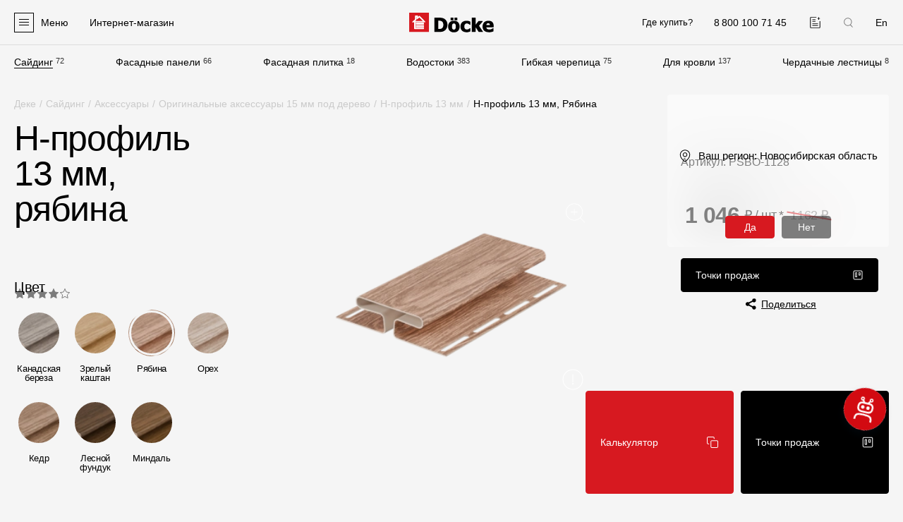

--- FILE ---
content_type: text/html; charset=UTF-8
request_url: https://novosibirsk.docke.ru/siding/accessories/lux/h-profil/ryabina/
body_size: 44621
content:

<!doctype html>
<html lang="ru" itemscope itemtype="https://schema.org/WebPage" prefix="og: https://ogp.me/ns#" data-overlayscrollbars-initialize>

<head>

    <title>H-профиль 13 мм Рябина для сайдинга под дерево Docke Lux купить недорого от производителя - г.Новосибирск</title>
    <meta http-equiv="Content-Type" content="text/html; charset=UTF-8" />
<meta name="description" content="Купить H-профиль 13 мм Рябина к виниловому сайдингу по низким ценам от производителя. ✅ Индивидуальность и надежность в каждой детали. ✅ Широкий выбор комплектующих и аксессуаров для сайдинга Docke! - г.Новосибирск и Новосибирская область" />
<link rel="canonical" href="https://novosibirsk.docke.ru/siding/accessories/lux/h-profil/ryabina/" />
<meta name="viewport" content="width=device-width,initial-scale=1">
<link href="/local/templates/main/favicons/apple-touch-icon.png" rel="apple-touch-icon" sizes="180x180">
<link href="/local/templates/main/favicons/favicon-32x32.png" rel="icon" type="image/png" sizes="32x32">
<link href="/local/templates/main/favicons/favicon-16x16.png" rel="icon" type="image/png" sizes="16x16">
<link href="/local/templates/main/favicons/site.webmanifest" rel="manifest">
<link href="/local/templates/main/favicons/safari-pinned-tab.svg" rel="mask-icon" color="#5bbad5">
<meta name="msapplication-TileColor" content="#da532c">
<meta name="theme-color" content="#ffffff">
<meta name="cmsmagazine" content="9c6bb4ac954ddb14affb4880fae3d7f9" />
<link rel="alternate" hreflang="ru" href="https://novosibirsk.docke.ru/siding/accessories/lux/h-profil/ryabina/" />
<link rel="alternate" hreflang="en" href="https://en.docke.ru/siding/accessories/lux/h-profil/ryabina/" />
<meta property="og:type" content="website" />
<meta property="og:title" content="H-профиль 13 мм Рябина для сайдинга под дерево Docke Lux купить недорого от производителя - г.Новосибирск" />
<meta property="og:description" content="Купить H-профиль 13 мм Рябина к виниловому сайдингу по низким ценам от производителя. ✅ Индивидуальность и надежность в каждой детали. ✅ Широкий выбор комплектующих и аксессуаров для сайдинга Docke! - г.Новосибирск и Новосибирская область" />
<meta property="og:image" content="https://novosibirsk.docke.ru/local/templates/main/images/og-logo4.png" />
<meta property="og:image:width" content="510" />
<meta property="og:image:height" content="510" />
<meta property="og:url" content="https://novosibirsk.docke.ru/siding/accessories/lux/h-profil/ryabina/" />
<script type="application/ld+json">{"@context":"https:\/\/schema.org","@type":"BreadcrumbList","itemListElement":[{"@type":"ListItem","position":1,"name":"\u0414\u0435\u043a\u0435","item":"https:\/\/novosibirsk.docke.ru\/"},{"@type":"ListItem","position":2,"name":"\u0421\u0430\u0439\u0434\u0438\u043d\u0433","item":"https:\/\/novosibirsk.docke.ru\/siding\/"},{"@type":"ListItem","position":3,"name":"\u0410\u043a\u0441\u0435\u0441\u0441\u0443\u0430\u0440\u044b","item":"https:\/\/novosibirsk.docke.ru\/siding\/accessories\/"},{"@type":"ListItem","position":4,"name":"\u041e\u0440\u0438\u0433\u0438\u043d\u0430\u043b\u044c\u043d\u044b\u0435  \u0430\u043a\u0441\u0435\u0441\u0441\u0443\u0430\u0440\u044b 15 \u043c\u043c \u043f\u043e\u0434 \u0434\u0435\u0440\u0435\u0432\u043e","item":"https:\/\/novosibirsk.docke.ru\/siding\/accessories\/lux\/"},{"@type":"ListItem","position":5,"name":"H-\u043f\u0440\u043e\u0444\u0438\u043b\u044c 13 \u043c\u043c","item":"https:\/\/novosibirsk.docke.ru\/siding\/accessories\/lux\/h-profil\/"}]}</script>
<script type="application/ld+json">{"@context":"https:\/\/schema.org","@type":"Organization","url":"https:\/\/www.docke.ru","logo":"https:\/\/www.docke.ru\/local\/templates\/bitrix\/images\/logo-full.png","image":["https:\/\/www.docke.ru\/local\/templates\/bitrix\/images\/logo-full.png"],"address":{"@type":"PostalAddress","addressLocality":"\u041c\u043e\u0441\u043a\u0432\u0430","postalCode":"125212","streetAddress":"\u0413\u043e\u043b\u043e\u0432\u0438\u043d\u0441\u043a\u043e\u0435 \u0448., \u0434. 5, \u0441\u0442\u0440. 1"},"email":"site@docke.ru","name":"\u0413\u0440\u0443\u043f\u043f\u0430 \u043a\u043e\u043c\u043f\u0430\u043d\u0438\u0439 \u0414\u0401\u041a\u0415","telephone":"+7 495 744-02-42"}</script>
<script type="application/ld+json">{"@context":"https:\/\/schema.org\/","@type":"Product","name":"H-\u043f\u0440\u043e\u0444\u0438\u043b\u044c 13 \u043c\u043c, \u0440\u044f\u0431\u0438\u043d\u0430","sku":"PSBO-1128","image":"https:\/\/novosibirsk.docke.ru","description":"\u041a\u0443\u043f\u0438\u0442\u044c H-\u043f\u0440\u043e\u0444\u0438\u043b\u044c 13 \u043c\u043c \u0420\u044f\u0431\u0438\u043d\u0430 \u043a \u0432\u0438\u043d\u0438\u043b\u043e\u0432\u043e\u043c\u0443 \u0441\u0430\u0439\u0434\u0438\u043d\u0433\u0443 \u043f\u043e \u043d\u0438\u0437\u043a\u0438\u043c \u0446\u0435\u043d\u0430\u043c \u043e\u0442 \u043f\u0440\u043e\u0438\u0437\u0432\u043e\u0434\u0438\u0442\u0435\u043b\u044f. \u2705 \u0418\u043d\u0434\u0438\u0432\u0438\u0434\u0443\u0430\u043b\u044c\u043d\u043e\u0441\u0442\u044c \u0438 \u043d\u0430\u0434\u0435\u0436\u043d\u043e\u0441\u0442\u044c \u0432 \u043a\u0430\u0436\u0434\u043e\u0439 \u0434\u0435\u0442\u0430\u043b\u0438. \u2705 \u0428\u0438\u0440\u043e\u043a\u0438\u0439 \u0432\u044b\u0431\u043e\u0440 \u043a\u043e\u043c\u043f\u043b\u0435\u043a\u0442\u0443\u044e\u0449\u0438\u0445 \u0438 \u0430\u043a\u0441\u0435\u0441\u0441\u0443\u0430\u0440\u043e\u0432 \u0434\u043b\u044f \u0441\u0430\u0439\u0434\u0438\u043d\u0433\u0430 Docke! - \u0433.\u041d\u043e\u0432\u043e\u0441\u0438\u0431\u0438\u0440\u0441\u043a \u0438 \u041d\u043e\u0432\u043e\u0441\u0438\u0431\u0438\u0440\u0441\u043a\u0430\u044f \u043e\u0431\u043b\u0430\u0441\u0442\u044c","offers":{"@type":"Offer","priceCurrency":"RUB","price":"1046","availability":"InStock","priceValidUntil":"2030-12-31","url":"https:\/\/novosibirsk.docke.ru\/siding\/accessories\/lux\/h-profil\/ryabina\/"},"brand":{"@type":"Brand","name":"\u0413\u0440\u0443\u043f\u043f\u0430 \u043a\u043e\u043c\u043f\u0430\u043d\u0438\u0439 \u0414\u0401\u041a\u0415"},"aggregateRating":{"@type":"AggregateRating","ratingValue":"4.6","ratingCount":1}}</script>
<link href="/local/templates/main/js/vendors.css?v=1750421394" type="text/css" rel="stylesheet">
<link href="/local/templates/main/css/sprites.css?v=1750421394" rel="preload" as="style">
<link href="/local/templates/main/css/sprites.css?v=1750421394" type="text/css" rel="stylesheet">
<link href="/local/templates/main/css/base.css?v=1750421394" rel="preload" as="style">
<link href="/local/templates/main/css/base.css?v=1750421394" type="text/css" rel="stylesheet">
<link href="/local/templates/main/css/controls.css?v=1750421394" rel="preload" as="style">
<link href="/local/templates/main/css/controls.css?v=1750421394" type="text/css" rel="stylesheet">
<link href="/local/templates/main/css/plugins.css?v=1750421394" rel="preload" as="style">
<link href="/local/templates/main/css/plugins.css?v=1750421394" type="text/css" rel="stylesheet">
<link href="/local/templates/main/css/layouts.css?v=1750421394" rel="preload" as="style">
<link href="/local/templates/main/css/layouts.css?v=1750421394" type="text/css" rel="stylesheet">
<link href="/local/templates/main/css/rating.css?v=1750421394" rel="preload" as="style">
<link href="/local/templates/main/css/rating.css?v=1750421394" type="text/css" rel="stylesheet">
<link href="/local/templates/main/css/documents.css?v=1750421394" rel="preload" as="style">
<link href="/local/templates/main/css/documents.css?v=1750421394" type="text/css" rel="stylesheet">
<link href="/local/templates/main/css/products-tile.css?v=1750421394" rel="preload" as="style">
<link href="/local/templates/main/css/products-tile.css?v=1750421394" type="text/css" rel="stylesheet">
<link href="/local/templates/main/css/product-card.css?v=1750421394" rel="preload" as="style">
<link href="/local/templates/main/css/product-card.css?v=1750421394" type="text/css" rel="stylesheet">
<link href="/local/templates/main/css/news-card.css?v=1750421394" rel="preload" as="style">
<link href="/local/templates/main/css/news-card.css?v=1750421394" type="text/css" rel="stylesheet">
<link href="/local/templates/main/css/cards-slider.css?v=1750421394" rel="preload" as="style">
<link href="/local/templates/main/css/cards-slider.css?v=1750421394" type="text/css" rel="stylesheet">
<link href="/local/templates/main/css/catalog-detail.css?v=1750421394" rel="preload" as="style">
<link href="/local/templates/main/css/catalog-detail.css?v=1750421394" type="text/css" rel="stylesheet">
<link href="/local/templates/main/css/also-links.css?v=1750421394" rel="preload" as="style">
<link href="/local/templates/main/css/also-links.css?v=1750421394" type="text/css" rel="stylesheet">
<link href="/local/templates/main/css/review-product.css?v=1750421394" rel="preload" as="style">
<link href="/local/templates/main/css/review-product.css?v=1750421394" type="text/css" rel="stylesheet">



<!-- Google Tag Manager -->
<script data-skip-moving="true">(function(w,d,s,l,i){w[l]=w[l]||[];w[l].push({'gtm.start':
            new Date().getTime(),event:'gtm.js'});var f=d.getElementsByTagName(s)[0],
        j=d.createElement(s),dl=l!='dataLayer'?'&l='+l:'';j.async=true;j.src=
        'https://www.googletagmanager.com/gtm.js?id='+i+dl;f.parentNode.insertBefore(j,f);
    })(window,document,'script','dataLayer','GTM-KL7JL25L');</script>
<!-- End Google Tag Manager -->
<script  data-skip-moving="true">!function () {
        var t = document.createElement("script");
        t.type = "text/javascript", t.async = !0, t.src = 'https://vk.com/js/api/openapi.js?169', t.onload = function () {
            VK.Retargeting.Init("VK-RTRG-1820664-gzPJT"), VK.Retargeting.Hit()
        }, document.head.appendChild(t)
    }();
</script>
<!-- Top.Mail.Ru counter -->
<script  data-skip-moving="true">
var _tmr = window._tmr || (window._tmr = []);
_tmr.push({id: "3405187", type: "pageView", start: (new Date()).getTime()});
(function (d, w, id) {
  if (d.getElementById(id)) return;
  var ts = d.createElement("script"); ts.type = "text/javascript"; ts.async = true; ts.id = id;
  ts.src = "https://top-fwz1.mail.ru/js/code.js";
  var f = function () {var s = d.getElementsByTagName("script")[0]; s.parentNode.insertBefore(ts, s);};
  if (w.opera == "[object Opera]") { d.addEventListener("DOMContentLoaded", f, false); } else { f(); }
})(document, window, "tmr-code");
</script>
</head>

<body class="lang-ru is-small-heading ">
        <div class="wrapper">
        <div class="header">
            <header class="header__header container container--fluid">
                <div class="header__logo">
                    <a class="header-logo" href="/">
                        <img src="/local/templates/main/images/logo.svg" alt="Docke - производитель материалов для отделки фасада и кровли" width="287" height="69">
                    </a>
                </div>
                <div class="header__phone">
                    <a class="header-phone" href="tel:88001007145" data-goal="click_phone">
                        <i class="header-phone__icon">
                            <svg class="icon icon-phone">
                                <use xlink:href="#icon-phone"></use>
                            </svg>
                        </i>
                        <span class="header-phone__text">8 800 100 71 45</span>
                    </a>
                </div>
                <div class="header__compare">
                    <a class="header-compare " href="/compare/" title="Добавленные к сравнению">
                        <svg class="icon icon-compare">
                            <use xlink:href="#icon-compare"></use>
                        </svg>
                    </a>
                </div>
                                    <div class="header__lang">
                                                <a class="header-lang" rel="nofollow" href="https://en.docke.ru/siding/accessories/lux/h-profil/ryabina/">En</a>
                    </div>
                                <div class="header__humb">
                    <div class="header-humb">
                        <div class="header-humb__icon">
                            <div class="header-humb__line"></div>
                        </div>
                        <div class="header-humb__text">Меню</div>
                    </div>
                </div>
                <div class="header__shop">
                                            <!--noindex-->
<a
    class="header-shop"
    href=""
    rel="nofollow"
    target="_blank"
>
    <svg class="icon icon-basket">
        <use xlink:href="#icon-basket"></use>
    </svg>
    <span>Интернет-магазин</span>
</a>
<!--/noindex-->
                                    </div>
                <div class="header__wherebuy">
                    <a class="header-wherebuy" href="/where-buy/novosibirsk/">Где купить?</a>                </div>
                <div class="header__city">
                    <div class="header-city" data-fancybox-popup-cities data-src="#popup-cities">
    <span class="header-city__name">Новосибирская область</span>
    <i class="header-city__icon">
        <svg class="icon icon-arrow">
            <use xlink:href="#icon-arrow"></use>
        </svg>
    </i>
</div>                </div>
                <div class="header__search">
                    <div class="header-search" data-fancybox-popup-search data-src="#popup-search">
                        <svg class="icon icon-search">
                            <use xlink:href="#icon-search"></use>
                        </svg>
                    </div>
                </div>
            </header>
            <div class="header__menu container container--fluid">
                
    <nav class="main-menu">
        <div class="main-menu__items">
            
                <div class="main-menu__item is-selected">
                    <a class="main-menu__label" href="/siding/">Сайдинг</a>
                    <span class="main-menu__quantity">72</span>
                </div>

            
                <div class="main-menu__item">
                    <a class="main-menu__label" href="/facade/">Фасадные панели</a>
                    <span class="main-menu__quantity">66</span>
                </div>

            
                <div class="main-menu__item">
                    <a class="main-menu__label" href="/gibkaya-fasadnaya-plitka/">Фасадная плитка</a>
                    <span class="main-menu__quantity">18</span>
                </div>

            
                <div class="main-menu__item">
                    <a class="main-menu__label" href="/vodostoki/">Водостоки</a>
                    <span class="main-menu__quantity">383</span>
                </div>

            
                <div class="main-menu__item">
                    <a class="main-menu__label" href="/roofs/">Гибкая черепица</a>
                    <span class="main-menu__quantity">75</span>
                </div>

            
                <div class="main-menu__item">
                    <a class="main-menu__label" href="/roof/accessories/">Для кровли</a>
                    <span class="main-menu__quantity">137</span>
                </div>

            
                <div class="main-menu__item">
                    <a class="main-menu__label" href="/stairs/">Чердачные лестницы</a>
                    <span class="main-menu__quantity">8</span>
                </div>

                    </div>
    </nav>
            </div>
        </div>

        <div class="popup-panel">
            <div class="popup-panel__container container container--fluid">
                <div class="popup-panel__search">
                    <div class="popup-panel-search" data-fancybox-popup-search data-src="#popup-search">
                        <svg class="icon icon-search">
                            <use xlink:href="#icon-search"></use>
                        </svg>
                        Поиск
                    </div>
                </div>
                <div class="popup-panel__menus">
                    <div class="popup-panel__menu popup-panel__menu--products">
                        
    <nav class="popup-menu popup-menu--products">
        <div class="popup-menu__heading">Продукция</div>
        <ul class="popup-menu__items popup-menu__items--lvl1">
                            <li class="popup-menu__item popup-menu__item--lvl1">
                    <a
                        class="popup-menu__link is-bold"
                        href="/facades/"
                                                                    >
                        Фасадные материалы                                            </a>
                                            </li>
                    
                                            <li class="popup-menu__item popup-menu__item--lvl1">
                    <a
                        class="popup-menu__link "
                        href="/siding/"
                                                                    >
                        Сайдинг                                                    <span class="popup-menu__toggle">
                                <svg class="icon icon-arrow">
                                    <use xlink:href="#icon-arrow"></use>
                                </svg>
                            </span>
                                            </a>
                                            <ul class="popup-menu__items popup-menu__items--lvl2">
                    
                                            <li class="popup-menu__item popup-menu__item--lvl2">
                    <a
                        class="popup-menu__link "
                        href="/siding/lux/"
                                                                    >
                        Lux под дерево                                            </a>
                                            </li>
                    
                                            <li class="popup-menu__item popup-menu__item--lvl2">
                    <a
                        class="popup-menu__link "
                        href="/siding/lux-kamen/"
                                                                    >
                        Lux под камень                                            </a>
                                            </li>
                    
                                            <li class="popup-menu__item popup-menu__item--lvl2">
                    <a
                        class="popup-menu__link "
                        href="/siding/premium/"
                                                                    >
                        Premium                                            </a>
                                            </li>
                    
                                            <li class="popup-menu__item popup-menu__item--lvl2">
                    <a
                        class="popup-menu__link "
                        href="/siding/standard/"
                                                                    >
                        Standard                                            </a>
                                            </li>
                    
                                            <li class="popup-menu__item popup-menu__item--lvl2">
                    <a
                        class="popup-menu__link "
                        href="/siding/corners/"
                                                                    >
                        Углы для сайдинга под камень                                            </a>
                                            </li>
                    
                            </ul></li>                <li class="popup-menu__item popup-menu__item--lvl1">
                    <a
                        class="popup-menu__link "
                        href="/siding/soffits/"
                                                                    >
                        Софиты                                                    <span class="popup-menu__toggle">
                                <svg class="icon icon-arrow">
                                    <use xlink:href="#icon-arrow"></use>
                                </svg>
                            </span>
                                            </a>
                                            <ul class="popup-menu__items popup-menu__items--lvl2">
                    
                                            <li class="popup-menu__item popup-menu__item--lvl2">
                    <a
                        class="popup-menu__link "
                        href="/siding/soffits/lux/"
                                                                    >
                        Lux                                            </a>
                                            </li>
                    
                                            <li class="popup-menu__item popup-menu__item--lvl2">
                    <a
                        class="popup-menu__link "
                        href="/siding/soffits/premium/"
                                                                    >
                        Premium                                            </a>
                                            </li>
                    
                                            <li class="popup-menu__item popup-menu__item--lvl2">
                    <a
                        class="popup-menu__link "
                        href="/siding/soffits/standard/"
                                                                    >
                        Standard                                            </a>
                                            </li>
                    
                            </ul></li>                <li class="popup-menu__item popup-menu__item--lvl1">
                    <a
                        class="popup-menu__link "
                        href="/facade/"
                                                                    >
                        Фасадные панели                                                    <span class="popup-menu__toggle">
                                <svg class="icon icon-arrow">
                                    <use xlink:href="#icon-arrow"></use>
                                </svg>
                            </span>
                                            </a>
                                            <ul class="popup-menu__items popup-menu__items--lvl2">
                    
                                            <li class="popup-menu__item popup-menu__item--lvl2">
                    <a
                        class="popup-menu__link "
                        href="/facade/premium/"
                                                                    >
                        Premium                                            </a>
                                            </li>
                    
                                            <li class="popup-menu__item popup-menu__item--lvl2">
                    <a
                        class="popup-menu__link "
                        href="/facade/standard/"
                                                                    >
                        Standard                                            </a>
                                            </li>
                    
                                            <li class="popup-menu__item popup-menu__item--lvl2">
                    <a
                        class="popup-menu__link "
                        href="/facade/corners/"
                                                                    >
                        Углы к фасадным панелям                                            </a>
                                            </li>
                    
                            </ul></li>                <li class="popup-menu__item popup-menu__item--lvl1">
                    <a
                        class="popup-menu__link "
                        href="/gibkaya-fasadnaya-plitka/"
                                                                    >
                        Фасадная плитка                                                    <span class="popup-menu__toggle">
                                <svg class="icon icon-arrow">
                                    <use xlink:href="#icon-arrow"></use>
                                </svg>
                            </span>
                                            </a>
                                            <ul class="popup-menu__items popup-menu__items--lvl2">
                    
                                            <li class="popup-menu__item popup-menu__item--lvl2">
                    <a
                        class="popup-menu__link "
                        href="/gibkaya-fasadnaya-plitka/premium/"
                                                                    >
                        Premium                                            </a>
                                            </li>
                    
                                            <li class="popup-menu__item popup-menu__item--lvl2">
                    <a
                        class="popup-menu__link "
                        href="/gibkaya-fasadnaya-plitka/standard/"
                                                                    >
                        Standard                                            </a>
                                            </li>
                    
                            </ul></li>                <li class="popup-menu__item popup-menu__item--lvl1">
                    <a
                        class="popup-menu__link "
                        href="/siding/accessories/"
                                                                    >
                        Комплектующие для фасадов                                                    <span class="popup-menu__toggle">
                                <svg class="icon icon-arrow">
                                    <use xlink:href="#icon-arrow"></use>
                                </svg>
                            </span>
                                            </a>
                                            <ul class="popup-menu__items popup-menu__items--lvl2">
                    
                                            <li class="popup-menu__item popup-menu__item--lvl2">
                    <a
                        class="popup-menu__link "
                        href="/siding/accessories/universal/"
                                                                    >
                        Универсальные аксессуары 15 мм                                            </a>
                                            </li>
                    
                                            <li class="popup-menu__item popup-menu__item--lvl2">
                    <a
                        class="popup-menu__link "
                        href="/siding/accessories/lux/"
                                                                    >
                        Оригинальные аксессуары 15 мм                                            </a>
                                            </li>
                    
                                            <li class="popup-menu__item popup-menu__item--lvl2">
                    <a
                        class="popup-menu__link "
                        href="/siding/accessories/lux-kamen/"
                                                                    >
                        Универсальные аксессуары 30 мм                                            </a>
                                            </li>
                    
                                            <li class="popup-menu__item popup-menu__item--lvl2">
                    <a
                        class="popup-menu__link "
                        href="/siding/accessories/komplektuyushchie-dlya-saydinga-pod-kamen/"
                                                                    >
                        Комплектующие для сайдинга под камень                                            </a>
                                            </li>
                    
                                            <li class="popup-menu__item popup-menu__item--lvl2">
                    <a
                        class="popup-menu__link "
                        href="/facade/complect-parts/"
                                                                    >
                        Комплектующие для фасадных панелей                                            </a>
                                            </li>
                    
                            </ul></li>                <li class="popup-menu__item popup-menu__item--lvl1">
                    <a
                        class="popup-menu__link is-margin"
                        href="/roof/plenki-membrany/"
                                                                    >
                        Пленки и мембраны                                                    <span class="popup-menu__toggle">
                                <svg class="icon icon-arrow">
                                    <use xlink:href="#icon-arrow"></use>
                                </svg>
                            </span>
                                            </a>
                                            <ul class="popup-menu__items popup-menu__items--lvl2">
                    
                                            <li class="popup-menu__item popup-menu__item--lvl2">
                    <a
                        class="popup-menu__link "
                        href="/roof/plenki-membrany/membrany-deke/"
                                                                    >
                        Мембраны Döcke                                            </a>
                                            </li>
                    
                                            <li class="popup-menu__item popup-menu__item--lvl2">
                    <a
                        class="popup-menu__link "
                        href="/roof/plenki-membrany/plenki-deke/"
                                                                    >
                        Пленки Döcke                                            </a>
                                            </li>
                    
                                            <li class="popup-menu__item popup-menu__item--lvl2">
                    <a
                        class="popup-menu__link "
                        href="/roof/plenki-membrany/membrany-i-plenki-dacha/"
                                                                    >
                        Мембраны и пленки Dacha                                            </a>
                                            </li>
                    
                            </ul></li>                <li class="popup-menu__item popup-menu__item--lvl1">
                    <a
                        class="popup-menu__link is-bold is-margin"
                        href="/roofs/"
                                                                    >
                        Мягкая кровля                                            </a>
                                            </li>
                    
                                            <li class="popup-menu__item popup-menu__item--lvl1">
                    <a
                        class="popup-menu__link "
                        href="/roof/"
                                                                    >
                        Однослойная черепица                                                    <span class="popup-menu__toggle">
                                <svg class="icon icon-arrow">
                                    <use xlink:href="#icon-arrow"></use>
                                </svg>
                            </span>
                                            </a>
                                            <ul class="popup-menu__items popup-menu__items--lvl2">
                    
                                            <li class="popup-menu__item popup-menu__item--lvl2">
                    <a
                        class="popup-menu__link "
                        href="/roof/premium/"
                                                                    >
                        Premium                                            </a>
                                            </li>
                    
                                            <li class="popup-menu__item popup-menu__item--lvl2">
                    <a
                        class="popup-menu__link "
                        href="/roof/lux/"
                                                                    >
                        Lux                                            </a>
                                            </li>
                    
                                            <li class="popup-menu__item popup-menu__item--lvl2">
                    <a
                        class="popup-menu__link "
                        href="/roof/comfort/"
                                                                    >
                        Comfort                                            </a>
                                            </li>
                    
                                            <li class="popup-menu__item popup-menu__item--lvl2">
                    <a
                        class="popup-menu__link "
                        href="/roof/original/"
                                                                    >
                        Original                                            </a>
                                            </li>
                    
                                            <li class="popup-menu__item popup-menu__item--lvl2">
                    <a
                        class="popup-menu__link "
                        href="/roof/standard/"
                                                                    >
                        Standard                                            </a>
                                            </li>
                    
                                            <li class="popup-menu__item popup-menu__item--lvl2">
                    <a
                        class="popup-menu__link "
                        href="/roof/eurasia/"
                                                                    >
                        Eurasia                                            </a>
                                            </li>
                    
                            </ul></li>                <li class="popup-menu__item popup-menu__item--lvl1">
                    <a
                        class="popup-menu__link "
                        href="/lamroof/"
                                                                    >
                        Ламинированная черепица                                                    <span class="popup-menu__toggle">
                                <svg class="icon icon-arrow">
                                    <use xlink:href="#icon-arrow"></use>
                                </svg>
                            </span>
                                            </a>
                                            <ul class="popup-menu__items popup-menu__items--lvl2">
                    
                                            <li class="popup-menu__item popup-menu__item--lvl2">
                    <a
                        class="popup-menu__link "
                        href="/lamroof/dragon-lux/"
                                                                    >
                        Dragon Lux                                            </a>
                                            </li>
                    
                                            <li class="popup-menu__item popup-menu__item--lvl2">
                    <a
                        class="popup-menu__link "
                        href="/lamroof/dragon-premium/"
                                                                    >
                        Dragon Premium                                            </a>
                                            </li>
                    
                                            <li class="popup-menu__item popup-menu__item--lvl2">
                    <a
                        class="popup-menu__link "
                        href="/lamroof/dragon-standard/"
                                                                    >
                        Dragon Standard                                            </a>
                                            </li>
                    
                                            <li class="popup-menu__item popup-menu__item--lvl2">
                    <a
                        class="popup-menu__link "
                        href="/lamroof/dragon-europa/"
                                                                    >
                        Dragon Europa                                            </a>
                                            </li>
                    
                                            <li class="popup-menu__item popup-menu__item--lvl2">
                    <a
                        class="popup-menu__link "
                        href="/lamroof/dragon-original/"
                                                                    >
                        Dragon Original                                            </a>
                                            </li>
                    
                            </ul></li>                <li class="popup-menu__item popup-menu__item--lvl1">
                    <a
                        class="popup-menu__link "
                        href="/roof/accessories/"
                                                                    >
                        Комплектующие к кровле                                                    <span class="popup-menu__toggle">
                                <svg class="icon icon-arrow">
                                    <use xlink:href="#icon-arrow"></use>
                                </svg>
                            </span>
                                            </a>
                                            <ul class="popup-menu__items popup-menu__items--lvl2">
                    
                                            <li class="popup-menu__item popup-menu__item--lvl2">
                    <a
                        class="popup-menu__link "
                        href="/roof/accessories/lining-carpets/"
                                                                    >
                        Подкладочные ковры                                            </a>
                                            </li>
                    
                                            <li class="popup-menu__item popup-menu__item--lvl2">
                    <a
                        class="popup-menu__link "
                        href="/roof/accessories/endovyy-carpet/"
                                                                    >
                        Ендовые ковры                                            </a>
                                            </li>
                    
                                            <li class="popup-menu__item popup-menu__item--lvl2">
                    <a
                        class="popup-menu__link "
                        href="/roof/accessories/ridge-roof-tile/"
                                                                    >
                        Коньково-карнизная черепица                                            </a>
                                            </li>
                    
                                            <li class="popup-menu__item popup-menu__item--lvl2">
                    <a
                        class="popup-menu__link "
                        href="/roof/accessories/germetik/"
                                                                    >
                        Герметик                                            </a>
                                            </li>
                    
                                            <li class="popup-menu__item popup-menu__item--lvl2">
                    <a
                        class="popup-menu__link "
                        href="/roof/accessories/mastika/"
                                                                    >
                        Мастика                                            </a>
                                            </li>
                    
                                            <li class="popup-menu__item popup-menu__item--lvl2">
                    <a
                        class="popup-menu__link "
                        href="/roof/accessories/mounting-accessories/roofing-nails/"
                                                                    >
                        Гвозди                                            </a>
                                            </li>
                    
                                            <li class="popup-menu__item popup-menu__item--lvl2">
                    <a
                        class="popup-menu__link "
                        href="/roof/accessories/snegozaderzhateli/"
                                                                    >
                        Снегозадержатели                                            </a>
                                            </li>
                    
                            </ul></li>                <li class="popup-menu__item popup-menu__item--lvl1">
                    <a
                        class="popup-menu__link "
                        href="/roof/accessories/krovelnaya-ventilyaciya/"
                                                                    >
                        Кровельная вентиляция                                                    <span class="popup-menu__toggle">
                                <svg class="icon icon-arrow">
                                    <use xlink:href="#icon-arrow"></use>
                                </svg>
                            </span>
                                            </a>
                                            <ul class="popup-menu__items popup-menu__items--lvl2">
                    
                                            <li class="popup-menu__item popup-menu__item--lvl2">
                    <a
                        class="popup-menu__link "
                        href="/roof/accessories/krovelnaya-ventilyaciya/aeratory/konkovye/"
                                                                    >
                        Коньковый аэратор                                            </a>
                                            </li>
                    
                                            <li class="popup-menu__item popup-menu__item--lvl2">
                    <a
                        class="popup-menu__link "
                        href="/roof/accessories/krovelnaya-ventilyaciya/aeratory/tochechnye/"
                                                                    >
                        Точечный аэратор                                            </a>
                                            </li>
                    
                                            <li class="popup-menu__item popup-menu__item--lvl2">
                    <a
                        class="popup-menu__link "
                        href="/roof/accessories/krovelnaya-ventilyaciya/aeratory/trubnye/"
                                                                    >
                        Трубный аэратор                                            </a>
                                            </li>
                    
                                            <li class="popup-menu__item popup-menu__item--lvl2">
                    <a
                        class="popup-menu__link "
                        href="/roof/accessories/krovelnaya-ventilyaciya/ventilyacionnye-vyhody/"
                                                                    >
                        Выход вентиляционный                                            </a>
                                            </li>
                    
                                            <li class="popup-menu__item popup-menu__item--lvl2">
                    <a
                        class="popup-menu__link "
                        href="/roof/accessories/krovelnaya-ventilyaciya/ventilyacionnye-vyhody-kanalizacii/"
                                                                    >
                        Выход канализационный                                            </a>
                                            </li>
                    
                                            <li class="popup-menu__item popup-menu__item--lvl2">
                    <a
                        class="popup-menu__link "
                        href="/roof/accessories/krovelnaya-ventilyaciya/prohodnye-elementy/"
                                                                    >
                        Проходной элемент                                            </a>
                                            </li>
                    
                                            <li class="popup-menu__item popup-menu__item--lvl2">
                    <a
                        class="popup-menu__link "
                        href="/roof/accessories/krovelnaya-ventilyaciya/gidrozatvor/gidrozatvor-172x250/"
                                                                    >
                        Гидрозатвор                                            </a>
                                            </li>
                    
                                            <li class="popup-menu__item popup-menu__item--lvl2">
                    <a
                        class="popup-menu__link "
                        href="/roof/accessories/krovelnaya-ventilyaciya/pritochnyy-klapan/pritochnyy-klapan-k700/"
                                                                    >
                        Приточный клапан                                            </a>
                                            </li>
                    
                            </ul></li>                <li class="popup-menu__item popup-menu__item--lvl1">
                    <a
                        class="popup-menu__link is-bold is-margin"
                        href="/vodostoki/"
                                                                    >
                        Водостоки                                            </a>
                                            </li>
                    
                                            <li class="popup-menu__item popup-menu__item--lvl1">
                    <a
                        class="popup-menu__link "
                        href="/drainpipes/"
                                                                    >
                        Пластиковые водосточные системы                                                    <span class="popup-menu__toggle">
                                <svg class="icon icon-arrow">
                                    <use xlink:href="#icon-arrow"></use>
                                </svg>
                            </span>
                                            </a>
                                            <ul class="popup-menu__items popup-menu__items--lvl2">
                    
                                            <li class="popup-menu__item popup-menu__item--lvl2">
                    <a
                        class="popup-menu__link "
                        href="/drainpipes/lux/"
                                                                    >
                        Lux                                            </a>
                                            </li>
                    
                                            <li class="popup-menu__item popup-menu__item--lvl2">
                    <a
                        class="popup-menu__link "
                        href="/drainpipes/premium/"
                                                                    >
                        Premium                                            </a>
                                            </li>
                    
                                            <li class="popup-menu__item popup-menu__item--lvl2">
                    <a
                        class="popup-menu__link "
                        href="/drainpipes/standard/"
                                                                    >
                        Standard                                            </a>
                                            </li>
                    
                            </ul></li>                <li class="popup-menu__item popup-menu__item--lvl1">
                    <a
                        class="popup-menu__link "
                        href="/stal/"
                                                                    >
                        Металлические водосточные системы                                                    <span class="popup-menu__toggle">
                                <svg class="icon icon-arrow">
                                    <use xlink:href="#icon-arrow"></use>
                                </svg>
                            </span>
                                            </a>
                                            <ul class="popup-menu__items popup-menu__items--lvl2">
                    
                                            <li class="popup-menu__item popup-menu__item--lvl2">
                    <a
                        class="popup-menu__link "
                        href="/stal/premium/"
                                                                    >
                        Stal Premium                                            </a>
                                            </li>
                    
                                            <li class="popup-menu__item popup-menu__item--lvl2">
                    <a
                        class="popup-menu__link "
                        href="/stal/standard/"
                                                                    >
                        Stal Standard                                            </a>
                                            </li>
                    
                            </ul></li>                <li class="popup-menu__item popup-menu__item--lvl1">
                    <a
                        class="popup-menu__link "
                        href="/drainpipes/vodosbornik/chokolad/"
                                                                    >
                        Водосборник                                            </a>
                                            </li>
                    
                                            <li class="popup-menu__item popup-menu__item--lvl1">
                    <a
                        class="popup-menu__link is-margin"
                        href="/stairs/"
                                                                    >
                        Чердачные лестницы                                                    <span class="popup-menu__toggle">
                                <svg class="icon icon-arrow">
                                    <use xlink:href="#icon-arrow"></use>
                                </svg>
                            </span>
                                            </a>
                                            <ul class="popup-menu__items popup-menu__items--lvl2">
                    
                                            <li class="popup-menu__item popup-menu__item--lvl2">
                    <a
                        class="popup-menu__link "
                        href="/stairs/lux/"
                                                                    >
                        Lux                                            </a>
                                            </li>
                    
                                            <li class="popup-menu__item popup-menu__item--lvl2">
                    <a
                        class="popup-menu__link "
                        href="/stairs/premium/"
                                                                    >
                        Premium                                            </a>
                                            </li>
                    
                                            <li class="popup-menu__item popup-menu__item--lvl2">
                    <a
                        class="popup-menu__link "
                        href="/stairs/premium-termo/"
                                                                    >
                        Premium Termo                                            </a>
                                            </li>
                    
                                            <li class="popup-menu__item popup-menu__item--lvl2">
                    <a
                        class="popup-menu__link "
                        href="/stairs/premium-termo-long/"
                                                                    >
                        Premium Termo Long                                            </a>
                                            </li>
                    
                                            <li class="popup-menu__item popup-menu__item--lvl2">
                    <a
                        class="popup-menu__link "
                        href="/stairs/standard/"
                                                                    >
                        Standard                                            </a>
                                            </li>
                    
                                            <li class="popup-menu__item popup-menu__item--lvl2">
                    <a
                        class="popup-menu__link "
                        href="/stairs/standard-termo/"
                                                                    >
                        Standard Termo                                            </a>
                                            </li>
                    
                                            <li class="popup-menu__item popup-menu__item--lvl2">
                    <a
                        class="popup-menu__link "
                        href="/stairs/standard-metal/"
                                                                    >
                        Standard Metal                                            </a>
                                            </li>
                    
                                            <li class="popup-menu__item popup-menu__item--lvl2">
                    <a
                        class="popup-menu__link "
                        href="/stairs/dacha/"
                                                                    >
                        Dacha                                            </a>
                                            </li>
                    
                                    </ul>
        </ul></li>    </nav>
                    </div>
                    <div class="popup-panel__menu popup-panel__menu--documentation">
                        
    <nav class="popup-menu ">
        <div class="popup-menu__heading">Документация</div>
        <ul class="popup-menu__items popup-menu__items--lvl1">
                            <li class="popup-menu__item popup-menu__item--lvl1">
                    <a
                        class="popup-menu__link "
                        href="/libraries/"
                                                                    >
                        Документация                                            </a>
                                            </li>
                    
                                            <li class="popup-menu__item popup-menu__item--lvl1">
                    <a
                        class="popup-menu__link "
                        href="/libraries/installation-instructions/"
                                                                    >
                        Инструкции по монтажу                                            </a>
                                            </li>
                    
                                            <li class="popup-menu__item popup-menu__item--lvl1">
                    <a
                        class="popup-menu__link "
                        href="/libraries/technical-sheets/"
                                                                    >
                        Технические листы                                            </a>
                                            </li>
                    
                                            <li class="popup-menu__item popup-menu__item--lvl1">
                    <a
                        class="popup-menu__link "
                        href="/libraries/promotional-materials/"
                                                                    >
                        Рекламные материалы                                            </a>
                                            </li>
                    
                                            <li class="popup-menu__item popup-menu__item--lvl1">
                    <a
                        class="popup-menu__link "
                        href="/libraries/certificates/"
                                                                    >
                        Сертификаты                                            </a>
                                            </li>
                    
                                            <li class="popup-menu__item popup-menu__item--lvl1">
                    <a
                        class="popup-menu__link "
                        href="/guarantees/"
                                                                    >
                        Гарантии                                            </a>
                                            </li>
                    
                                            <li class="popup-menu__item popup-menu__item--lvl1">
                    <a
                        class="popup-menu__link "
                        href="/libraries/blueprints/"
                                                                    >
                        Чертежи                                            </a>
                                            </li>
                    
                                            <li class="popup-menu__item popup-menu__item--lvl1">
                    <a
                        class="popup-menu__link "
                        href="/libraries/textures/"
                                                                    >
                        Текстуры                                            </a>
                                            </li>
                    
                                            <li class="popup-menu__item popup-menu__item--lvl1">
                    <a
                        class="popup-menu__link "
                        href="/gallery/"
                                                                    >
                        Фото объектов                                            </a>
                                            </li>
                    
                                            <li class="popup-menu__item popup-menu__item--lvl1">
                    <a
                        class="popup-menu__link "
                        href="/faq/"
                                                                    >
                        Вопрос-ответ/Faq                                            </a>
                                            </li>
                    
                                            <li class="popup-menu__item popup-menu__item--lvl1">
                    <a
                        class="popup-menu__link "
                        href="/articles/"
                                                                    >
                        Статьи                                            </a>
                                            </li>
                    
                                    </ul>
            </nav>
                        
    <nav class="popup-menu ">
        <div class="popup-menu__heading">Сервисы</div>
        <ul class="popup-menu__items popup-menu__items--lvl1">
                            <li class="popup-menu__item popup-menu__item--lvl1">
                    <a
                        class="popup-menu__link "
                        href="/services/constructor/"
                        data-goal="konstruktor_menu"                                            >
                        Конструктор                                            </a>
                                            </li>
                    
                                            <li class="popup-menu__item popup-menu__item--lvl1">
                    <a
                        class="popup-menu__link "
                        href="/services/calc/"
                        data-goal="calc_menu"                                            >
                        Калькулятор                                            </a>
                                            </li>
                    
                                            <li class="popup-menu__item popup-menu__item--lvl1">
                    <a
                        class="popup-menu__link "
                        href="/prices.php"
                                                target="_blank"                    >
                        Цены                                            </a>
                                            </li>
                    
                                    </ul>
            </nav>
                    </div>
                    <div class="popup-panel__menu popup-panel__menu--company">
                        
    <nav class="popup-menu ">
        <div class="popup-menu__heading">Компания</div>
        <ul class="popup-menu__items popup-menu__items--lvl1">
                            <li class="popup-menu__item popup-menu__item--lvl1">
                    <a
                        class="popup-menu__link "
                        href="/company/about/"
                                                                    >
                        О компании                                            </a>
                                            </li>
                    
                                            <li class="popup-menu__item popup-menu__item--lvl1">
                    <a
                        class="popup-menu__link "
                        href="/company/contacts/"
                                                                    >
                        Контакты                                            </a>
                                            </li>
                    
                                            <li class="popup-menu__item popup-menu__item--lvl1">
                    <a
                        class="popup-menu__link "
                        href="/company/quality-control/"
                                                                    >
                        Контроль качества кровли                                            </a>
                                            </li>
                    
                                            <li class="popup-menu__item popup-menu__item--lvl1">
                    <a
                        class="popup-menu__link "
                        href="/company/quality-facade/"
                                                                    >
                        Качество фасадов                                            </a>
                                            </li>
                    
                                            <li class="popup-menu__item popup-menu__item--lvl1">
                    <a
                        class="popup-menu__link "
                        href="/company/awards/"
                                                                    >
                        Награды                                            </a>
                                            </li>
                    
                                            <li class="popup-menu__item popup-menu__item--lvl1">
                    <a
                        class="popup-menu__link "
                        href="/reclamation/"
                                                                    >
                        Отправка рекламации                                            </a>
                                            </li>
                    
                                            <li class="popup-menu__item popup-menu__item--lvl1">
                    <a
                        class="popup-menu__link "
                        href="/partner/"
                                                                    >
                        Предложения по сотрудничеству                                            </a>
                                            </li>
                    
                                            <li class="popup-menu__item popup-menu__item--lvl1">
                    <a
                        class="popup-menu__link "
                        href="/vacancies/"
                                                                    >
                        Вакансии                                            </a>
                                            </li>
                    
                                            <li class="popup-menu__item popup-menu__item--lvl1">
                    <a
                        class="popup-menu__link "
                        rel="nofollow" href="https://b2b.docke.ru/"
                                                                    >
                        B2B                                            </a>
                                            </li>
                    
                                            <li class="popup-menu__item popup-menu__item--lvl1">
                    <a
                        class="popup-menu__link "
                        href="/reviews/"
                                                                    >
                        Отзывы                                            </a>
                                            </li>
                    
                                    </ul>
            </nav>
                    </div>
                </div>
                <div class="popup-panel__contacts">
                    <div class="popup-contacts">
                        <div class="popup-contacts__contacts">
                            <div class="popup-contacts__block popup-contacts__block--links">
                                <div class="popup-contacts__items">
                                    <div class="popup-contacts__item">
                                        <div class="header-city" data-fancybox-popup-cities data-src="#popup-cities">
    <span class="header-city__name">Новосибирская область</span>
    <i class="header-city__icon">
        <svg class="icon icon-arrow">
            <use xlink:href="#icon-arrow"></use>
        </svg>
    </i>
</div>                                    </div>
                                    <div class="popup-contacts__item">
                                        <a class="header-wherebuy" href="/where-buy/novosibirsk/">Где купить?</a>                                    </div>
                                                                            <div class="popup-contacts__item">
                                            <!--noindex-->
<a
    class="header-shop"
    href=""
    rel="nofollow"
    target="_blank"
>
    <svg class="icon icon-basket">
        <use xlink:href="#icon-basket"></use>
    </svg>
    <span>Интернет-магазин</span>
</a>
<!--/noindex-->
                                        </div>
                                                                    </div>
                            </div>
                            <div class="popup-contacts__block popup-contacts__block--contacts">
                                <div class="popup-contacts__heading">Контакты</div>
                                <div class="popup-contacts__items">
                                    <a class="popup-contacts__item" href="tel:88001007145" data-goal="click_phone">
                                        8 800 100 71 45                                        <span class="popup-contacts__comment"></span>
                                    </a>
                                    <a class="popup-contacts__item" href="mailto:site@docke.ru">
                                        site@docke.ru                                    </a>
                                </div>
                            </div>
                            <div class="popup-contacts__block popup-contacts__block--address">
                                <div class="popup-contacts__heading">Адрес</div>
                                <div class="popup-contacts__item">125212, Россия, Москва, Головинское ш., д. 5, стр. 1 <span>(БЦ "Водный")</span>
</div>
                            </div>
                            <div class="popup-contacts__block popup-contacts__block--worktime">
                                <div class="popup-contacts__heading">Режим работы</div>
                                <div class="popup-contacts__item">Пн-Пт - 10-19<br>
Сб-Вс - выходной</div>
                            </div>
                        </div>
                        <div class="popup-contacts__socials">
                            <!--noindex-->
<div class="socials-icons">
            <a class="socials-icons__item" href="https://vk.com/dockeru" target="_blank" rel="nofollow" data-goal="click_social">
            <svg class="icon icon-vk">
                <use xlink:href="#icon-vk"></use>
            </svg>
        </a>
            <a class="socials-icons__item" href="https://ok.ru/group/54338769780817" target="_blank" rel="nofollow" data-goal="click_social">
            <svg class="icon icon-ok">
                <use xlink:href="#icon-ok"></use>
            </svg>
        </a>
            <a class="socials-icons__item" href="https://www.youtube.com/channel/UCNMmpBp8nmaDETbH8K3gfRQ?sub_confirmation=1" target="_blank" rel="nofollow" data-goal="click_social">
            <svg class="icon icon-yt">
                <use xlink:href="#icon-yt"></use>
            </svg>
        </a>
            <a class="socials-icons__item" href="https://zen.yandex.ru/docke" target="_blank" rel="nofollow" data-goal="click_social">
            <svg class="icon icon-dz">
                <use xlink:href="#icon-dz"></use>
            </svg>
        </a>
            <a class="socials-icons__item" href="https://t.me/dockeofficial" target="_blank" rel="nofollow" data-goal="click_social">
            <svg class="icon icon-tg">
                <use xlink:href="#icon-tg"></use>
            </svg>
        </a>
            <a class="socials-icons__item" href="https://rutube.ru/channel/24621492/" target="_blank" rel="nofollow" data-goal="click_social">
            <svg class="icon icon-rt">
                <use xlink:href="#icon-rt"></use>
            </svg>
        </a>
    </div>
<!--/noindex-->                        </div>
                    </div>
                </div>
            </div>
        </div>

        <div class="page">
            <!--breadcrumbs-->
            <nav class="breadcrumbs container"><a href="/" title="Деке">Деке</a><span>/</span><a href="/siding/" title="Сайдинг">Сайдинг</a><span>/</span><a href="/siding/accessories/" title="Аксессуары">Аксессуары</a><span>/</span><a href="/siding/accessories/lux/" title="Оригинальные  аксессуары 15 мм под дерево">Оригинальные  аксессуары 15 мм под дерево</a><span>/</span><a href="/siding/accessories/lux/h-profil/" title="H-профиль 13 мм">H-профиль 13 мм</a><span>/</span><span>H-профиль 13 мм, Рябина</span></nav>            <!--/breadcrumbs-->
            

            <div class="container">
</div>


<div class="container">
    <div class="product-detail">
        <!-- ID: 268111 -->
        <div class="product-detail__name">
            <h1 class="product-heading">H-профиль 13 мм, рябина</h1>
        </div>
        <div class="product-detail__rating">
            
<div class="rating is-loading" data-rating-product="268111">
            <svg class="rating__star icon icon-star is-full"
            data-rating-star
            data-form-popup
            data-src="#form-catalog-reviews"
            data-product-id="268111"
            data-rating="1"
            data-name="H-профиль 13 мм, Рябина"
            data-img="/upload/resized/catalog_card/iblock/730/s9y738sqs6c70h5q01is2fdcoruc6cam/H_profil-Monreal-Ryabina_203_264.png"
            data-price="1 046 &#8381;/шт"
        >
            <use xlink:href="#icon-star"></use>
        </svg>
            <svg class="rating__star icon icon-star is-full"
            data-rating-star
            data-form-popup
            data-src="#form-catalog-reviews"
            data-product-id="268111"
            data-rating="2"
            data-name="H-профиль 13 мм, Рябина"
            data-img="/upload/resized/catalog_card/iblock/730/s9y738sqs6c70h5q01is2fdcoruc6cam/H_profil-Monreal-Ryabina_203_264.png"
            data-price="1 046 &#8381;/шт"
        >
            <use xlink:href="#icon-star"></use>
        </svg>
            <svg class="rating__star icon icon-star is-full"
            data-rating-star
            data-form-popup
            data-src="#form-catalog-reviews"
            data-product-id="268111"
            data-rating="3"
            data-name="H-профиль 13 мм, Рябина"
            data-img="/upload/resized/catalog_card/iblock/730/s9y738sqs6c70h5q01is2fdcoruc6cam/H_profil-Monreal-Ryabina_203_264.png"
            data-price="1 046 &#8381;/шт"
        >
            <use xlink:href="#icon-star"></use>
        </svg>
            <svg class="rating__star icon icon-star is-full"
            data-rating-star
            data-form-popup
            data-src="#form-catalog-reviews"
            data-product-id="268111"
            data-rating="4"
            data-name="H-профиль 13 мм, Рябина"
            data-img="/upload/resized/catalog_card/iblock/730/s9y738sqs6c70h5q01is2fdcoruc6cam/H_profil-Monreal-Ryabina_203_264.png"
            data-price="1 046 &#8381;/шт"
        >
            <use xlink:href="#icon-star"></use>
        </svg>
            <svg class="rating__star icon icon-star "
            data-rating-star
            data-form-popup
            data-src="#form-catalog-reviews"
            data-product-id="268111"
            data-rating="5"
            data-name="H-профиль 13 мм, Рябина"
            data-img="/upload/resized/catalog_card/iblock/730/s9y738sqs6c70h5q01is2fdcoruc6cam/H_profil-Monreal-Ryabina_203_264.png"
            data-price="1 046 &#8381;/шт"
        >
            <use xlink:href="#icon-star"></use>
        </svg>
        <div class="rating__value" data-rating-value>4.0</div>
</div>        </div>
        <div class="product-detail__articul">
                            Артикул: PSBO-1128                    </div>
                    <div class="product-detail__price">
                <div class="product-price">
                    <div class="product-price__data">
                        <span class="product-price__value">1 046</span>
                        <span class="product-price__text">&#8381; / шт</span>
                        <span class="product-price__icon product-price__icon--desktop">*</span>
                        <span class="product-price__icon product-price__icon--mobile">
                            <svg class="icon icon-product-color-info">
                                <use xlink:href="#icon-product-color-info"></use>
                            </svg>
                        </span>
                                                    <span class="product-price__old">1162 &#8381;</span>
                                                <div class="product-price__note">
                            <span>Обращаем Ваше внимание</span> на то, что представленные на сайте цены носят исключительно информационный характер и не являются публичной офертой, определяемой положениями статьи 437 Гражданского кодекса Российской Федерации. Стоимость продукции может быть изменена в любое время без предварительного предупреждения. Цены на сайте могут отличаться от цен в торговых точках. Точную цену товара уточняйте <a href="/where-buy/novosibirsk/">в магазинах</a>
                        </div>
                    </div>
                                    </div>
            </div>
                <div class="product-detail__img">
            <div class="product-labels">
                            </div>
            <div class="product-img swiper">
                <div class="product-img__items swiper-wrapper">
                                            <a class="product-img__item swiper-slide" href="/upload/resized/catalog_detail/iblock/730/s9y738sqs6c70h5q01is2fdcoruc6cam/H_profil-Monreal-Ryabina_1400_4000.png" data-fancybox="detail" >
                            <picture>
                                <source srcset="/upload/webp/catalog_detail/iblock/730/s9y738sqs6c70h5q01is2fdcoruc6cam/H_profil-Monreal-Ryabina_611_798.webp" media="(min-width: 1920px)" width="611" height="611" type="image/webp">
                                <source srcset="/upload/resized/catalog_detail/iblock/730/s9y738sqs6c70h5q01is2fdcoruc6cam/H_profil-Monreal-Ryabina_611_798.png" media="(min-width: 1920px)" width="611" height="611" type="image/png">
                                <source srcset="/upload/webp/catalog_detail/iblock/730/s9y738sqs6c70h5q01is2fdcoruc6cam/H_profil-Monreal-Ryabina_536_617.webp" media="(min-width: 1440px)" width="536" height="536" type="image/webp">
                                <source srcset="/upload/resized/catalog_detail/iblock/730/s9y738sqs6c70h5q01is2fdcoruc6cam/H_profil-Monreal-Ryabina_536_617.png" media="(min-width: 1440px)" width="536" height="536" type="image/png">
                                <source srcset="/upload/webp/catalog_detail/iblock/730/s9y738sqs6c70h5q01is2fdcoruc6cam/H_profil-Monreal-Ryabina_344_463.webp" media="(min-width: 768px)" width="344" height="344" type="image/webp">
                                <source srcset="/upload/resized/catalog_detail/iblock/730/s9y738sqs6c70h5q01is2fdcoruc6cam/H_profil-Monreal-Ryabina_344_463.png" media="(min-width: 768px)" width="344" height="344" type="image/png">
                                <source srcset="/upload/webp/catalog_detail/iblock/730/s9y738sqs6c70h5q01is2fdcoruc6cam/H_profil-Monreal-Ryabina_362_393.webp" width="362" height="362" type="image/webp">
                                <source srcset="/upload/resized/catalog_detail/iblock/730/s9y738sqs6c70h5q01is2fdcoruc6cam/H_profil-Monreal-Ryabina_362_393.png" width="362" height="362" type="image/png">
                                <img src="/upload/resized/catalog_detail/iblock/730/s9y738sqs6c70h5q01is2fdcoruc6cam/H_profil-Monreal-Ryabina_611_798.png" alt="H-профиль 13 мм, рябина - 1" width="611" height="611">
                            </picture>
                        </a>
                                    </div>
                <div class="product-img__arrow product-img__arrow--prev">
                    <svg class="icon icon-arrow">
                        <use xlink:href="#icon-arrow"></use>
                    </svg>
                </div>
                <div class="product-img__arrow product-img__arrow--next">
                    <svg class="icon icon-arrow">
                        <use xlink:href="#icon-arrow"></use>
                    </svg>
                </div>
            </div>
            <div class="product-zoom">
                <svg class="icon icon-product-zoom">
                    <use xlink:href="#icon-product-zoom"></use>
                </svg>
            </div>
                            <div class="product-color-info">
                    <i class="product-color-info__icon">
                        <svg class="icon icon-product-color-info">
                            <use xlink:href="#icon-product-color-info"></use>
                        </svg>
                    </i>
                    <div class="product-color-info__note">
                        <span>Обращаем ваше внимание</span>, что цвета изображений на сайте могут отличаться от оригинала.<br>
                        Оттенок на фото зависит от условий освещения и настроек экрана.
                    </div>
                </div>
                    </div>
                    <div class="product-detail__colors">
                <div class="product-colors">
                    <div class="product-colors__name">Цвет<span>: Рябина</span></div>
                    <div class="product-colors__items">
                                                    <a class="product-colors__item" href="/siding/accessories/lux/h-profil/13-mm-kanadskaya-bereza/">
                                <span class="product-colors__img product-colors__img--full">
                                    <picture>
                                        <source srcset="/upload/webp/catalog_colors/iblock/8df/2g3vn2h8tpnk1pzzt2sqjo86k40era1y/H_profil-Monreal-Bereza_102_102.webp" media="(min-width: 1920px)" width="102" height="102" type="image/webp">
                                        <source srcset="/upload/resized/catalog_colors/iblock/8df/2g3vn2h8tpnk1pzzt2sqjo86k40era1y/H_profil-Monreal-Bereza_102_102.png" media="(min-width: 1920px)" width="102" height="102" type="image/png">
                                        <source srcset="/upload/webp/catalog_colors/iblock/8df/2g3vn2h8tpnk1pzzt2sqjo86k40era1y/H_profil-Monreal-Bereza_70_70.webp" media="(min-width: 1440px)" width="70" height="70" type="image/webp">
                                        <source srcset="/upload/resized/catalog_colors/iblock/8df/2g3vn2h8tpnk1pzzt2sqjo86k40era1y/H_profil-Monreal-Bereza_70_70.png" media="(min-width: 1440px)" width="70" height="70" type="image/png">
                                        <source srcset="/upload/webp/catalog_colors/iblock/8df/2g3vn2h8tpnk1pzzt2sqjo86k40era1y/H_profil-Monreal-Bereza_48_48.webp" media="(min-width: 768px)" width="48" height="48" type="image/webp">
                                        <source srcset="/upload/resized/catalog_colors/iblock/8df/2g3vn2h8tpnk1pzzt2sqjo86k40era1y/H_profil-Monreal-Bereza_48_48.png" media="(min-width: 768px)" width="48" height="48" type="image/png">
                                        <source srcset="/upload/webp/catalog_colors/iblock/8df/2g3vn2h8tpnk1pzzt2sqjo86k40era1y/H_profil-Monreal-Bereza_38_38.webp" width="38" height="38" type="image/webp">
                                        <source srcset="/upload/resized/catalog_colors/iblock/8df/2g3vn2h8tpnk1pzzt2sqjo86k40era1y/H_profil-Monreal-Bereza_38_38.png" width="38" height="38" type="image/png">
                                        <img src="/upload/resized/catalog_colors/iblock/8df/2g3vn2h8tpnk1pzzt2sqjo86k40era1y/H_profil-Monreal-Bereza_102_102.png" alt="Канадская береза" width="102" height="102">
                                    </picture>
                                </span>
                                <span class="product-colors__label">Канадская береза</span>
                            </a>
                                                    <a class="product-colors__item" href="/siding/accessories/lux/h-profil/13-mm-zrelyy-kashtan/">
                                <span class="product-colors__img product-colors__img--full">
                                    <picture>
                                        <source srcset="/upload/webp/catalog_colors/iblock/9ca/ktr40v6bdjoo0odo7au9wsshj30w0f92/H_profil-Monreal-Kashtan_102_102.webp" media="(min-width: 1920px)" width="102" height="102" type="image/webp">
                                        <source srcset="/upload/resized/catalog_colors/iblock/9ca/ktr40v6bdjoo0odo7au9wsshj30w0f92/H_profil-Monreal-Kashtan_102_102.png" media="(min-width: 1920px)" width="102" height="102" type="image/png">
                                        <source srcset="/upload/webp/catalog_colors/iblock/9ca/ktr40v6bdjoo0odo7au9wsshj30w0f92/H_profil-Monreal-Kashtan_70_70.webp" media="(min-width: 1440px)" width="70" height="70" type="image/webp">
                                        <source srcset="/upload/resized/catalog_colors/iblock/9ca/ktr40v6bdjoo0odo7au9wsshj30w0f92/H_profil-Monreal-Kashtan_70_70.png" media="(min-width: 1440px)" width="70" height="70" type="image/png">
                                        <source srcset="/upload/webp/catalog_colors/iblock/9ca/ktr40v6bdjoo0odo7au9wsshj30w0f92/H_profil-Monreal-Kashtan_48_48.webp" media="(min-width: 768px)" width="48" height="48" type="image/webp">
                                        <source srcset="/upload/resized/catalog_colors/iblock/9ca/ktr40v6bdjoo0odo7au9wsshj30w0f92/H_profil-Monreal-Kashtan_48_48.png" media="(min-width: 768px)" width="48" height="48" type="image/png">
                                        <source srcset="/upload/webp/catalog_colors/iblock/9ca/ktr40v6bdjoo0odo7au9wsshj30w0f92/H_profil-Monreal-Kashtan_38_38.webp" width="38" height="38" type="image/webp">
                                        <source srcset="/upload/resized/catalog_colors/iblock/9ca/ktr40v6bdjoo0odo7au9wsshj30w0f92/H_profil-Monreal-Kashtan_38_38.png" width="38" height="38" type="image/png">
                                        <img src="/upload/resized/catalog_colors/iblock/9ca/ktr40v6bdjoo0odo7au9wsshj30w0f92/H_profil-Monreal-Kashtan_102_102.png" alt="Зрелый каштан" width="102" height="102">
                                    </picture>
                                </span>
                                <span class="product-colors__label">Зрелый каштан</span>
                            </a>
                                                    <span class="product-colors__item is-selected" >
                                <span class="product-colors__img product-colors__img--full">
                                    <picture>
                                        <source srcset="/upload/webp/catalog_colors/iblock/e95/lpo85155xyg1tzhs6x5lt755u2rc2ah7/H_profil-Monreal-Ryabina_102_102.webp" media="(min-width: 1920px)" width="102" height="102" type="image/webp">
                                        <source srcset="/upload/resized/catalog_colors/iblock/e95/lpo85155xyg1tzhs6x5lt755u2rc2ah7/H_profil-Monreal-Ryabina_102_102.png" media="(min-width: 1920px)" width="102" height="102" type="image/png">
                                        <source srcset="/upload/webp/catalog_colors/iblock/e95/lpo85155xyg1tzhs6x5lt755u2rc2ah7/H_profil-Monreal-Ryabina_70_70.webp" media="(min-width: 1440px)" width="70" height="70" type="image/webp">
                                        <source srcset="/upload/resized/catalog_colors/iblock/e95/lpo85155xyg1tzhs6x5lt755u2rc2ah7/H_profil-Monreal-Ryabina_70_70.png" media="(min-width: 1440px)" width="70" height="70" type="image/png">
                                        <source srcset="/upload/webp/catalog_colors/iblock/e95/lpo85155xyg1tzhs6x5lt755u2rc2ah7/H_profil-Monreal-Ryabina_48_48.webp" media="(min-width: 768px)" width="48" height="48" type="image/webp">
                                        <source srcset="/upload/resized/catalog_colors/iblock/e95/lpo85155xyg1tzhs6x5lt755u2rc2ah7/H_profil-Monreal-Ryabina_48_48.png" media="(min-width: 768px)" width="48" height="48" type="image/png">
                                        <source srcset="/upload/webp/catalog_colors/iblock/e95/lpo85155xyg1tzhs6x5lt755u2rc2ah7/H_profil-Monreal-Ryabina_38_38.webp" width="38" height="38" type="image/webp">
                                        <source srcset="/upload/resized/catalog_colors/iblock/e95/lpo85155xyg1tzhs6x5lt755u2rc2ah7/H_profil-Monreal-Ryabina_38_38.png" width="38" height="38" type="image/png">
                                        <img src="/upload/resized/catalog_colors/iblock/e95/lpo85155xyg1tzhs6x5lt755u2rc2ah7/H_profil-Monreal-Ryabina_102_102.png" alt="Рябина" width="102" height="102">
                                    </picture>
                                </span>
                                <span class="product-colors__label">Рябина</span>
                            </span>
                                                    <a class="product-colors__item" href="/siding/accessories/lux/h-profil/orekh/">
                                <span class="product-colors__img product-colors__img--full">
                                    <picture>
                                        <source srcset="/upload/webp/catalog_colors/iblock/fd1/vg9tysxnx1fgn7okyap0ax2de8vm90i2/H_profil-Monreal-Orekh_102_102.webp" media="(min-width: 1920px)" width="102" height="102" type="image/webp">
                                        <source srcset="/upload/resized/catalog_colors/iblock/fd1/vg9tysxnx1fgn7okyap0ax2de8vm90i2/H_profil-Monreal-Orekh_102_102.png" media="(min-width: 1920px)" width="102" height="102" type="image/png">
                                        <source srcset="/upload/webp/catalog_colors/iblock/fd1/vg9tysxnx1fgn7okyap0ax2de8vm90i2/H_profil-Monreal-Orekh_70_70.webp" media="(min-width: 1440px)" width="70" height="70" type="image/webp">
                                        <source srcset="/upload/resized/catalog_colors/iblock/fd1/vg9tysxnx1fgn7okyap0ax2de8vm90i2/H_profil-Monreal-Orekh_70_70.png" media="(min-width: 1440px)" width="70" height="70" type="image/png">
                                        <source srcset="/upload/webp/catalog_colors/iblock/fd1/vg9tysxnx1fgn7okyap0ax2de8vm90i2/H_profil-Monreal-Orekh_48_48.webp" media="(min-width: 768px)" width="48" height="48" type="image/webp">
                                        <source srcset="/upload/resized/catalog_colors/iblock/fd1/vg9tysxnx1fgn7okyap0ax2de8vm90i2/H_profil-Monreal-Orekh_48_48.png" media="(min-width: 768px)" width="48" height="48" type="image/png">
                                        <source srcset="/upload/webp/catalog_colors/iblock/fd1/vg9tysxnx1fgn7okyap0ax2de8vm90i2/H_profil-Monreal-Orekh_38_38.webp" width="38" height="38" type="image/webp">
                                        <source srcset="/upload/resized/catalog_colors/iblock/fd1/vg9tysxnx1fgn7okyap0ax2de8vm90i2/H_profil-Monreal-Orekh_38_38.png" width="38" height="38" type="image/png">
                                        <img src="/upload/resized/catalog_colors/iblock/fd1/vg9tysxnx1fgn7okyap0ax2de8vm90i2/H_profil-Monreal-Orekh_102_102.png" alt="Орех" width="102" height="102">
                                    </picture>
                                </span>
                                <span class="product-colors__label">Орех</span>
                            </a>
                                                    <a class="product-colors__item" href="/siding/accessories/lux/h-profil/kedr/">
                                <span class="product-colors__img product-colors__img--full">
                                    <picture>
                                        <source srcset="/upload/webp/catalog_colors/iblock/a58/jl2wt1bvh1tdt2japuuv7n2jnmtzcwm0/H_profil-Monreal-Kedr_102_102.webp" media="(min-width: 1920px)" width="102" height="102" type="image/webp">
                                        <source srcset="/upload/resized/catalog_colors/iblock/a58/jl2wt1bvh1tdt2japuuv7n2jnmtzcwm0/H_profil-Monreal-Kedr_102_102.png" media="(min-width: 1920px)" width="102" height="102" type="image/png">
                                        <source srcset="/upload/webp/catalog_colors/iblock/a58/jl2wt1bvh1tdt2japuuv7n2jnmtzcwm0/H_profil-Monreal-Kedr_70_70.webp" media="(min-width: 1440px)" width="70" height="70" type="image/webp">
                                        <source srcset="/upload/resized/catalog_colors/iblock/a58/jl2wt1bvh1tdt2japuuv7n2jnmtzcwm0/H_profil-Monreal-Kedr_70_70.png" media="(min-width: 1440px)" width="70" height="70" type="image/png">
                                        <source srcset="/upload/webp/catalog_colors/iblock/a58/jl2wt1bvh1tdt2japuuv7n2jnmtzcwm0/H_profil-Monreal-Kedr_48_48.webp" media="(min-width: 768px)" width="48" height="48" type="image/webp">
                                        <source srcset="/upload/resized/catalog_colors/iblock/a58/jl2wt1bvh1tdt2japuuv7n2jnmtzcwm0/H_profil-Monreal-Kedr_48_48.png" media="(min-width: 768px)" width="48" height="48" type="image/png">
                                        <source srcset="/upload/webp/catalog_colors/iblock/a58/jl2wt1bvh1tdt2japuuv7n2jnmtzcwm0/H_profil-Monreal-Kedr_38_38.webp" width="38" height="38" type="image/webp">
                                        <source srcset="/upload/resized/catalog_colors/iblock/a58/jl2wt1bvh1tdt2japuuv7n2jnmtzcwm0/H_profil-Monreal-Kedr_38_38.png" width="38" height="38" type="image/png">
                                        <img src="/upload/resized/catalog_colors/iblock/a58/jl2wt1bvh1tdt2japuuv7n2jnmtzcwm0/H_profil-Monreal-Kedr_102_102.png" alt="Кедр" width="102" height="102">
                                    </picture>
                                </span>
                                <span class="product-colors__label">Кедр</span>
                            </a>
                                                    <a class="product-colors__item" href="/siding/accessories/lux/h-profil/funduk/">
                                <span class="product-colors__img product-colors__img--full">
                                    <picture>
                                        <source srcset="/upload/webp/catalog_colors/iblock/533/dnh63m634cda7bg28xzo7buwfzvrtlg9/H_profil-Monreal-Funduk_102_102.webp" media="(min-width: 1920px)" width="102" height="102" type="image/webp">
                                        <source srcset="/upload/resized/catalog_colors/iblock/533/dnh63m634cda7bg28xzo7buwfzvrtlg9/H_profil-Monreal-Funduk_102_102.png" media="(min-width: 1920px)" width="102" height="102" type="image/png">
                                        <source srcset="/upload/webp/catalog_colors/iblock/533/dnh63m634cda7bg28xzo7buwfzvrtlg9/H_profil-Monreal-Funduk_70_70.webp" media="(min-width: 1440px)" width="70" height="70" type="image/webp">
                                        <source srcset="/upload/resized/catalog_colors/iblock/533/dnh63m634cda7bg28xzo7buwfzvrtlg9/H_profil-Monreal-Funduk_70_70.png" media="(min-width: 1440px)" width="70" height="70" type="image/png">
                                        <source srcset="/upload/webp/catalog_colors/iblock/533/dnh63m634cda7bg28xzo7buwfzvrtlg9/H_profil-Monreal-Funduk_48_48.webp" media="(min-width: 768px)" width="48" height="48" type="image/webp">
                                        <source srcset="/upload/resized/catalog_colors/iblock/533/dnh63m634cda7bg28xzo7buwfzvrtlg9/H_profil-Monreal-Funduk_48_48.png" media="(min-width: 768px)" width="48" height="48" type="image/png">
                                        <source srcset="/upload/webp/catalog_colors/iblock/533/dnh63m634cda7bg28xzo7buwfzvrtlg9/H_profil-Monreal-Funduk_38_38.webp" width="38" height="38" type="image/webp">
                                        <source srcset="/upload/resized/catalog_colors/iblock/533/dnh63m634cda7bg28xzo7buwfzvrtlg9/H_profil-Monreal-Funduk_38_38.png" width="38" height="38" type="image/png">
                                        <img src="/upload/resized/catalog_colors/iblock/533/dnh63m634cda7bg28xzo7buwfzvrtlg9/H_profil-Monreal-Funduk_102_102.png" alt="Лесной фундук" width="102" height="102">
                                    </picture>
                                </span>
                                <span class="product-colors__label">Лесной фундук</span>
                            </a>
                                                    <a class="product-colors__item" href="/siding/accessories/lux/h-profil/mindal/">
                                <span class="product-colors__img product-colors__img--full">
                                    <picture>
                                        <source srcset="/upload/webp/catalog_colors/iblock/edb/risw44rdm1cetftebci0wzskin2vhpzx/H_profil-Monreal-Mindal_102_102.webp" media="(min-width: 1920px)" width="102" height="102" type="image/webp">
                                        <source srcset="/upload/resized/catalog_colors/iblock/edb/risw44rdm1cetftebci0wzskin2vhpzx/H_profil-Monreal-Mindal_102_102.png" media="(min-width: 1920px)" width="102" height="102" type="image/png">
                                        <source srcset="/upload/webp/catalog_colors/iblock/edb/risw44rdm1cetftebci0wzskin2vhpzx/H_profil-Monreal-Mindal_70_70.webp" media="(min-width: 1440px)" width="70" height="70" type="image/webp">
                                        <source srcset="/upload/resized/catalog_colors/iblock/edb/risw44rdm1cetftebci0wzskin2vhpzx/H_profil-Monreal-Mindal_70_70.png" media="(min-width: 1440px)" width="70" height="70" type="image/png">
                                        <source srcset="/upload/webp/catalog_colors/iblock/edb/risw44rdm1cetftebci0wzskin2vhpzx/H_profil-Monreal-Mindal_48_48.webp" media="(min-width: 768px)" width="48" height="48" type="image/webp">
                                        <source srcset="/upload/resized/catalog_colors/iblock/edb/risw44rdm1cetftebci0wzskin2vhpzx/H_profil-Monreal-Mindal_48_48.png" media="(min-width: 768px)" width="48" height="48" type="image/png">
                                        <source srcset="/upload/webp/catalog_colors/iblock/edb/risw44rdm1cetftebci0wzskin2vhpzx/H_profil-Monreal-Mindal_38_38.webp" width="38" height="38" type="image/webp">
                                        <source srcset="/upload/resized/catalog_colors/iblock/edb/risw44rdm1cetftebci0wzskin2vhpzx/H_profil-Monreal-Mindal_38_38.png" width="38" height="38" type="image/png">
                                        <img src="/upload/resized/catalog_colors/iblock/edb/risw44rdm1cetftebci0wzskin2vhpzx/H_profil-Monreal-Mindal_102_102.png" alt="Миндаль" width="102" height="102">
                                    </picture>
                                </span>
                                <span class="product-colors__label">Миндаль</span>
                            </a>
                                            </div>
                </div>
            </div>
                        <div class="product-detail__buttons">
            <div class="product-buttons">
                                                                <a class="float-buttons__wherebuy is-card-detail btn" href="/where-buy/novosibirsk/">
                    Точки продаж
                    <svg class="icon icon-trello">
                        <use xlink:href="#icon-trello"></use>
                    </svg>
                </a>
                    
    <div class="product-share">
        <div class="ya-share2" data-shape="round" data-limit="0" data-more-button-type="long" data-services="messenger,vkontakte,odnoklassniki,telegram,viber,whatsapp"></div>
    </div>
            </div>
        </div>
        <div class="float-buttons">
                        <a class="float-buttons__calc btn btn--red" href="/services/calc/" data-goal="calc_scvoz">
                Калькулятор                <svg class="icon icon-copy">
                    <use xlink:href="#icon-copy"></use>
                </svg>
            </a>
            <a class="float-buttons__wherebuy is-card-detail btn" href="/where-buy/novosibirsk/">
                Точки продаж
                <svg class="icon icon-trello">
                    <use xlink:href="#icon-trello"></use>
                </svg>
            </a>
        </div>
    </div>

    <div class="product-blocks">
        <div class="product-blocks__left">
                            <div class="product-blocks__item">
                    <div class="h3">Характеристики</div>
                    <div class="characteristics characteristics--mt0">
                                                                                    <div class="characteristics__item ">
                                    <div class="characteristics__name">Длина</div>
                                    <div class="characteristics__value">3000 мм</div>
                                </div>
                                                                                                                <div class="characteristics__item ">
                                    <div class="characteristics__name">Толщина</div>
                                    <div class="characteristics__value">1.2 мм</div>
                                </div>
                                                                                                                <div class="characteristics__item characteristics__item--heading ">
                                    Информация об упаковке                                </div>
                                                                                                                <div class="characteristics__item ">
                                    <div class="characteristics__name">Кол-во в упаковке</div>
                                    <div class="characteristics__value">18 шт</div>
                                </div>
                                                                                                                <div class="characteristics__item ">
                                    <div class="characteristics__name">Вес брутто</div>
                                    <div class="characteristics__value">17.2 кг</div>
                                </div>
                                                                                                                <div class="characteristics__item ">
                                    <div class="characteristics__name">Размер упаковки</div>
                                    <div class="characteristics__value">3026×156×146 мм</div>
                                </div>
                                                                                                </div>
                </div>
                                        <div class="product-blocks__item">
                    <div class="h3">Описание</div>
                    <div class="accordion accordion--mt0 accordion--small">
                                                    <div class="accordion__item is-open">
                                <div class="accordion__name">Назначение</div>
                                <div class="accordion__text">Используется при соединении панелей сайдинга в&nbsp;продольном направлении, закрывает рядовые панели сайдинга сбоку, а&nbsp;также для решения дизайнерских задач</div>
                            </div>
                                            </div>
                </div>
                                        <div class="product-blocks__item">
                    <div class="h3">Документация / сертификаты</div>
<div class="documents">
            <a class="documents__item " rel="nofollow" href="https://www.docke.ru/upload/iblock/f81/b0mdppd6jfcxlkesxo681vvthfx7bkvk/5.2-_-Tekhlist-Sayding-D_cke-LUX-pod-derevo.pdf" target="_blank">
            <i class="documents__icon">
                <svg class="icon icon-pdf">
                    <use xlink:href="#icon-pdf"></use>
                </svg>
            </i>
            <span class="documents__name">
                Техлист Сайдинг Döcke LUX под дерево                <span class="documents__type">pdf. 329 Кб</span>
            </span>
            <span class="documents__arrow">
                <svg class="icon icon-line-arrow">
                    <use xlink:href="#icon-line-arrow"></use>
                </svg>
            </span>
        </a>
            <a class="documents__item " rel="nofollow" href="https://www.docke.ru/upload/iblock/379/7gq4bltnq3djg9roh3pnjh07m16gvgao/IM-Sayding_2024_WEB.pdf" target="_blank">
            <i class="documents__icon">
                <svg class="icon icon-pdf">
                    <use xlink:href="#icon-pdf"></use>
                </svg>
            </i>
            <span class="documents__name">
                Инструкция по монтажу сайдинга                <span class="documents__type">pdf. 3 Мб</span>
            </span>
            <span class="documents__arrow">
                <svg class="icon icon-line-arrow">
                    <use xlink:href="#icon-line-arrow"></use>
                </svg>
            </span>
        </a>
            <a class="documents__item " rel="nofollow" href="https://www.docke.ru/upload/iblock/e1d/Zaklyuchenie-sanitarno_epidemiologicheskoy-ekspertizy.pdf" target="_blank">
            <i class="documents__icon">
                <svg class="icon icon-pdf">
                    <use xlink:href="#icon-pdf"></use>
                </svg>
            </i>
            <span class="documents__name">
                Заключение санитарно-эпидемиологической экспертизы                <span class="documents__type">pdf. 3 Мб</span>
            </span>
            <span class="documents__arrow">
                <svg class="icon icon-line-arrow">
                    <use xlink:href="#icon-line-arrow"></use>
                </svg>
            </span>
        </a>
            <a class="documents__item " rel="nofollow" href="https://www.docke.ru/upload/iblock/5ba/eo3ef9ih5q9hpjp39yo9kd57nsuy5lx2/Sert-sootv-PB-do-08.02.2029-_sayding_.pdf" target="_blank">
            <i class="documents__icon">
                <svg class="icon icon-pdf">
                    <use xlink:href="#icon-pdf"></use>
                </svg>
            </i>
            <span class="documents__name">
                Сертификат соответствия требованиям пожарной безопасности                <span class="documents__type">pdf. 2 Мб</span>
            </span>
            <span class="documents__arrow">
                <svg class="icon icon-line-arrow">
                    <use xlink:href="#icon-line-arrow"></use>
                </svg>
            </span>
        </a>
            <a class="documents__item " rel="nofollow" href="https://www.docke.ru/upload/iblock/058/4ydeswu8f15f7sf14q9nyehfetidr1kk/Sert-sootv-TU-do-08.02.2027-_sayding_.pdf" target="_blank">
            <i class="documents__icon">
                <svg class="icon icon-pdf">
                    <use xlink:href="#icon-pdf"></use>
                </svg>
            </i>
            <span class="documents__name">
                Сертификат соответствия требованиям ТУ                <span class="documents__type">pdf. 697 Кб</span>
            </span>
            <span class="documents__arrow">
                <svg class="icon icon-line-arrow">
                    <use xlink:href="#icon-line-arrow"></use>
                </svg>
            </span>
        </a>
            <a class="documents__item " rel="nofollow" href="https://www.docke.ru/upload/iblock/9bd/chertezh-h-profil.jpg" target="_blank">
            <i class="documents__icon">
                <svg class="icon icon-pdf">
                    <use xlink:href="#icon-pdf"></use>
                </svg>
            </i>
            <span class="documents__name">
                Чертеж H-профиля                <span class="documents__type">jpeg. 36 Кб</span>
            </span>
            <span class="documents__arrow">
                <svg class="icon icon-line-arrow">
                    <use xlink:href="#icon-line-arrow"></use>
                </svg>
            </span>
        </a>
        </div>                </div>
                    </div>
        <div class="product-blocks__right">
                            <div class="product-blocks__item">
                    <div class="h3">Подробнее</div>
                    <div class="product-icons-panel">
                                                    <div class="product-icons-panel__item">
                                <a class="link-pane" href="/gallery/siding/">
                                    <i class="link-pane__icon">
                                        <svg class="icon icon-image">
                                            <use xlink:href="#icon-image"></use>
                                        </svg>
                                    </i>
                                    <span class="link-pane__text">Фото объектов</span>
                                </a>
                            </div>
                                                    <div class="product-icons-panel__item">
                                <a class="link-pane" href="/siding/accessories/lux/">
                                    <i class="link-pane__icon">
                                        <svg class="icon icon-sandbox">
                                            <use xlink:href="#icon-sandbox"></use>
                                        </svg>
                                    </i>
                                    <span class="link-pane__text">Аксессуары для серии</span>
                                </a>
                            </div>
                                                    <div class="product-icons-panel__item">
                                <a class="link-pane" href="/info/pdf/instructions/siding/">
                                    <i class="link-pane__icon">
                                        <svg class="icon icon-document">
                                            <use xlink:href="#icon-document"></use>
                                        </svg>
                                    </i>
                                    <span class="link-pane__text">Инструкции</span>
                                </a>
                            </div>
                                            </div>
                </div>
                                            </div>
                <div class="product-blocks__item product-blocks__item--wide">
            
<div class="catalog-reviews">
    <div class="catalog-reviews__header">
        <div class="catalog-reviews__heading h3">
            Отзывы
                    </div>
        <button class="catalog-reviews__add btn" data-form-popup data-src="#form-catalog-reviews" data-product-id="268111" data-rating="5" data-name="H-профиль 13 мм, Рябина" data-img="/upload/resized/catalog_card/iblock/730/s9y738sqs6c70h5q01is2fdcoruc6cam/H_profil-Monreal-Ryabina_203_264.png" data-price="1 086 &#8381;/шт">Оставить отзыв</button>
    </div>
            <p>Пока никто не оставил отзыв на данный товар, станьте первым!</p>
    </div>

<div style="display: none"><form class="form" id="form-catalog-reviews" action="/local/ajax/result/catalog-reviews-result.php" method="post" data-form-ajax>
    <div class="form__body">
        <div class="h3">Мой отзыв</div>
        <div class="form__errors" data-errors-texts></div>
        <div class="form__fields">
            <div style="display: none;"><input type="text" name="text" value=""></div>
            <input type="hidden" name="product-id" value="">
            <input type="hidden" name="rating" value="">
            <div class="form__field">
                <div class="review-product">
                    <div class="review-product__img">
                        <img src="" alt="">
                    </div>
                    <div class="review-product__data">
                        <div class="review-product__price"></div>
                        <div class="review-product__name"></div>
                    </div>
                </div>
            </div>
            <div class="form__field">
                <input type="text" name="name" placeholder="Как Вас зовут?*">
            </div>
            <div class="form__field">
                <input type="email" name="email" placeholder="E-mail*">
            </div>
            <div class="form__field">
                <div class="form__label">Общая оценка*</div>
                <div class="rating">
                                            <svg class="rating__star icon icon-star" data-star="1">
                            <use xlink:href="#icon-star"></use>
                        </svg>
                                            <svg class="rating__star icon icon-star" data-star="2">
                            <use xlink:href="#icon-star"></use>
                        </svg>
                                            <svg class="rating__star icon icon-star" data-star="3">
                            <use xlink:href="#icon-star"></use>
                        </svg>
                                            <svg class="rating__star icon icon-star" data-star="4">
                            <use xlink:href="#icon-star"></use>
                        </svg>
                                            <svg class="rating__star icon icon-star" data-star="5">
                            <use xlink:href="#icon-star"></use>
                        </svg>
                                    </div>
            </div>
            <div class="form__field">
                <textarea name="message" rows="5" placeholder="Текст отзыва*"></textarea>
            </div>
            <div class="form__field">
                <textarea name="plus" rows="5" placeholder="Что Вам понравилось?"></textarea>
            </div>
            <div class="form__field">
                <textarea name="minus" rows="5" placeholder="Что следует улучшить?"></textarea>
            </div>
            <div class="form__field">
                <div class="agree-check">
                    <div class="agree-check__input">
                        <input type="checkbox" name="agree" value="1" checked>
                    </div>
                    <div class="agree-check__text">
                        <a href="/personal-data/" target="_blank">Для отправки формы необходимо согласиться с обработкой персональных данных</a>
                    </div>
                </div>
            </div>
        </div>
        <div class="form__footer">
            <button class="btn is-submit" type="submit" disabled>Отправить</button>
        </div>
    </div>
    <div class="form__success"></div>
</form></div>        </div>
                            <div class="product-blocks__item product-blocks__item--wide">
                
<h2 class="h2">С этим товаром покупают</h2>
<div class="products-tile products-tile--one-line">
        <div class="products-tile__items">
                    <div class="products-tile__item" data-section="">
                
<div class="product-card">
                <span class="product-card__compare " data-compare-id="268096" title="Добавить к сравнению">
            <svg class="icon icon-compare">
                <use xlink:href="#icon-compare"></use>
            </svg>
        </span>
        <span class="product-card__labels">
            </span>
    <div class="product-card__slider swiper">
        <div class="product-card__images swiper-wrapper">
            <a class="product-card__img swiper-slide " href="/siding/accessories/lux/vneshniy-ugol/ryabina/">
                <picture>
                    <source srcset="/upload/webp/catalog_card/iblock/26d/6uig7jjap0rwrex4d65fwgwlymp5xtfd/Vneshniy-ugol-Monreal-Ryabina_344_386.webp" media="(min-width: 1440px)" width="344" height="344" type="image/webp">
                    <source srcset="/upload/resized/catalog_card/iblock/26d/6uig7jjap0rwrex4d65fwgwlymp5xtfd/Vneshniy-ugol-Monreal-Ryabina_344_386.png" media="(min-width: 1440px)" width="344" height="344" type="image/png">
                    <source srcset="/upload/webp/catalog_card/iblock/26d/6uig7jjap0rwrex4d65fwgwlymp5xtfd/Vneshniy-ugol-Monreal-Ryabina_203_264.webp" width="203" height="203" type="image/webp">
                    <source srcset="/upload/resized/catalog_card/iblock/26d/6uig7jjap0rwrex4d65fwgwlymp5xtfd/Vneshniy-ugol-Monreal-Ryabina_203_264.png" width="203" height="203" type="image/png">
                    <img src="/upload/resized/catalog_card/iblock/26d/6uig7jjap0rwrex4d65fwgwlymp5xtfd/Vneshniy-ugol-Monreal-Ryabina_344_386.png" alt="Внешний угол 75/15 мм Рябина" title="Внешний угол 75/15 мм Рябина" width="344" height="344" loading="lazy">
                </picture>
            </a>
                    </div>
    </div>
        <a class="product-card__name" href="/siding/accessories/lux/vneshniy-ugol/ryabina/">
        Внешний угол 75/15 мм Рябина    </a>
        <div class="product-card__middle">
        <div class="product-card__articul">
                            Артикул: PSLK-1128                    </div>
        <div class="product-card__rating">
            
<div class="rating is-loading" data-rating-product="268096">
            <svg class="rating__star icon icon-star is-full"
            data-rating-star
            data-form-popup
            data-src="#form-catalog-reviews"
            data-product-id="268096"
            data-rating="1"
            data-name="Внешний угол 75/15 мм Рябина"
            data-img="/upload/resized/catalog_card/iblock/26d/6uig7jjap0rwrex4d65fwgwlymp5xtfd/Vneshniy-ugol-Monreal-Ryabina_203_264.png"
            data-price="1 183 &#8381;/шт"
        >
            <use xlink:href="#icon-star"></use>
        </svg>
            <svg class="rating__star icon icon-star is-full"
            data-rating-star
            data-form-popup
            data-src="#form-catalog-reviews"
            data-product-id="268096"
            data-rating="2"
            data-name="Внешний угол 75/15 мм Рябина"
            data-img="/upload/resized/catalog_card/iblock/26d/6uig7jjap0rwrex4d65fwgwlymp5xtfd/Vneshniy-ugol-Monreal-Ryabina_203_264.png"
            data-price="1 183 &#8381;/шт"
        >
            <use xlink:href="#icon-star"></use>
        </svg>
            <svg class="rating__star icon icon-star is-full"
            data-rating-star
            data-form-popup
            data-src="#form-catalog-reviews"
            data-product-id="268096"
            data-rating="3"
            data-name="Внешний угол 75/15 мм Рябина"
            data-img="/upload/resized/catalog_card/iblock/26d/6uig7jjap0rwrex4d65fwgwlymp5xtfd/Vneshniy-ugol-Monreal-Ryabina_203_264.png"
            data-price="1 183 &#8381;/шт"
        >
            <use xlink:href="#icon-star"></use>
        </svg>
            <svg class="rating__star icon icon-star is-full"
            data-rating-star
            data-form-popup
            data-src="#form-catalog-reviews"
            data-product-id="268096"
            data-rating="4"
            data-name="Внешний угол 75/15 мм Рябина"
            data-img="/upload/resized/catalog_card/iblock/26d/6uig7jjap0rwrex4d65fwgwlymp5xtfd/Vneshniy-ugol-Monreal-Ryabina_203_264.png"
            data-price="1 183 &#8381;/шт"
        >
            <use xlink:href="#icon-star"></use>
        </svg>
            <svg class="rating__star icon icon-star "
            data-rating-star
            data-form-popup
            data-src="#form-catalog-reviews"
            data-product-id="268096"
            data-rating="5"
            data-name="Внешний угол 75/15 мм Рябина"
            data-img="/upload/resized/catalog_card/iblock/26d/6uig7jjap0rwrex4d65fwgwlymp5xtfd/Vneshniy-ugol-Monreal-Ryabina_203_264.png"
            data-price="1 183 &#8381;/шт"
        >
            <use xlink:href="#icon-star"></use>
        </svg>
        <div class="rating__value" data-rating-value>4.0</div>
</div>        </div>
    </div>
    <span class="product-card__footer">
        <span class="product-card__price">
            <span class="preview-price">Цена 1 183 &#8381;/шт<br><span class="preview-price__old">1314 &#8381;</span></span>            <div class="product-card__price-pack">
                            </div>
        </span>
        <span class="product-card__buy">
            <a class="product-card-buy" href="/where-buy/novosibirsk/">
                <svg class="product-card-buy__icon icon icon-map-pin">
                    <use xlink:href="#icon-map-pin"></use>
                </svg>
                <span class="product-card-buy__text">Где купить</span>
            </a>
        </span>
    </span>
</div>
            </div>
                    <div class="products-tile__item" data-section="">
                
<div class="product-card">
                <span class="product-card__compare " data-compare-id="268100" title="Добавить к сравнению">
            <svg class="icon icon-compare">
                <use xlink:href="#icon-compare"></use>
            </svg>
        </span>
        <span class="product-card__labels">
            </span>
    <div class="product-card__slider swiper">
        <div class="product-card__images swiper-wrapper">
            <a class="product-card__img swiper-slide " href="/siding/accessories/lux/vnutrenniy-ugol/ryabina/">
                <picture>
                    <source srcset="/upload/webp/catalog_card/iblock/148/7trm46s29852g2kvj7crglu7ia27ic0o/Vnutrenniy-ugol-Monreal-Ryabina_344_386.webp" media="(min-width: 1440px)" width="344" height="344" type="image/webp">
                    <source srcset="/upload/resized/catalog_card/iblock/148/7trm46s29852g2kvj7crglu7ia27ic0o/Vnutrenniy-ugol-Monreal-Ryabina_344_386.png" media="(min-width: 1440px)" width="344" height="344" type="image/png">
                    <source srcset="/upload/webp/catalog_card/iblock/148/7trm46s29852g2kvj7crglu7ia27ic0o/Vnutrenniy-ugol-Monreal-Ryabina_203_264.webp" width="203" height="203" type="image/webp">
                    <source srcset="/upload/resized/catalog_card/iblock/148/7trm46s29852g2kvj7crglu7ia27ic0o/Vnutrenniy-ugol-Monreal-Ryabina_203_264.png" width="203" height="203" type="image/png">
                    <img src="/upload/resized/catalog_card/iblock/148/7trm46s29852g2kvj7crglu7ia27ic0o/Vnutrenniy-ugol-Monreal-Ryabina_344_386.png" alt="Внутренний угол 16 мм, Рябина" title="Внутренний угол 16 мм, Рябина" width="344" height="344" loading="lazy">
                </picture>
            </a>
                    </div>
    </div>
        <a class="product-card__name" href="/siding/accessories/lux/vnutrenniy-ugol/ryabina/">
        Внутренний угол 16 мм, Рябина    </a>
        <div class="product-card__middle">
        <div class="product-card__articul">
                            Артикул: PSAM-1128                    </div>
        <div class="product-card__rating">
            
<div class="rating is-loading" data-rating-product="268100">
            <svg class="rating__star icon icon-star is-full"
            data-rating-star
            data-form-popup
            data-src="#form-catalog-reviews"
            data-product-id="268100"
            data-rating="1"
            data-name="Внутренний угол 16 мм, Рябина"
            data-img="/upload/resized/catalog_card/iblock/148/7trm46s29852g2kvj7crglu7ia27ic0o/Vnutrenniy-ugol-Monreal-Ryabina_203_264.png"
            data-price="1 028 &#8381;/шт"
        >
            <use xlink:href="#icon-star"></use>
        </svg>
            <svg class="rating__star icon icon-star is-full"
            data-rating-star
            data-form-popup
            data-src="#form-catalog-reviews"
            data-product-id="268100"
            data-rating="2"
            data-name="Внутренний угол 16 мм, Рябина"
            data-img="/upload/resized/catalog_card/iblock/148/7trm46s29852g2kvj7crglu7ia27ic0o/Vnutrenniy-ugol-Monreal-Ryabina_203_264.png"
            data-price="1 028 &#8381;/шт"
        >
            <use xlink:href="#icon-star"></use>
        </svg>
            <svg class="rating__star icon icon-star is-full"
            data-rating-star
            data-form-popup
            data-src="#form-catalog-reviews"
            data-product-id="268100"
            data-rating="3"
            data-name="Внутренний угол 16 мм, Рябина"
            data-img="/upload/resized/catalog_card/iblock/148/7trm46s29852g2kvj7crglu7ia27ic0o/Vnutrenniy-ugol-Monreal-Ryabina_203_264.png"
            data-price="1 028 &#8381;/шт"
        >
            <use xlink:href="#icon-star"></use>
        </svg>
            <svg class="rating__star icon icon-star is-full"
            data-rating-star
            data-form-popup
            data-src="#form-catalog-reviews"
            data-product-id="268100"
            data-rating="4"
            data-name="Внутренний угол 16 мм, Рябина"
            data-img="/upload/resized/catalog_card/iblock/148/7trm46s29852g2kvj7crglu7ia27ic0o/Vnutrenniy-ugol-Monreal-Ryabina_203_264.png"
            data-price="1 028 &#8381;/шт"
        >
            <use xlink:href="#icon-star"></use>
        </svg>
            <svg class="rating__star icon icon-star "
            data-rating-star
            data-form-popup
            data-src="#form-catalog-reviews"
            data-product-id="268100"
            data-rating="5"
            data-name="Внутренний угол 16 мм, Рябина"
            data-img="/upload/resized/catalog_card/iblock/148/7trm46s29852g2kvj7crglu7ia27ic0o/Vnutrenniy-ugol-Monreal-Ryabina_203_264.png"
            data-price="1 028 &#8381;/шт"
        >
            <use xlink:href="#icon-star"></use>
        </svg>
        <div class="rating__value" data-rating-value>4.0</div>
</div>        </div>
    </div>
    <span class="product-card__footer">
        <span class="product-card__price">
            <span class="preview-price">Цена 1 028 &#8381;/шт<br><span class="preview-price__old">1142 &#8381;</span></span>            <div class="product-card__price-pack">
                            </div>
        </span>
        <span class="product-card__buy">
            <a class="product-card-buy" href="/where-buy/novosibirsk/">
                <svg class="product-card-buy__icon icon icon-map-pin">
                    <use xlink:href="#icon-map-pin"></use>
                </svg>
                <span class="product-card-buy__text">Где купить</span>
            </a>
        </span>
    </span>
</div>
            </div>
                    <div class="products-tile__item" data-section="">
                
<div class="product-card">
                <span class="product-card__compare " data-compare-id="268105" title="Добавить к сравнению">
            <svg class="icon icon-compare">
                <use xlink:href="#icon-compare"></use>
            </svg>
        </span>
        <span class="product-card__labels">
            </span>
    <div class="product-card__slider swiper">
        <div class="product-card__images swiper-wrapper">
            <a class="product-card__img swiper-slide " href="/siding/accessories/lux/j-profil/ryabina/">
                <picture>
                    <source srcset="/upload/webp/catalog_card/iblock/929/yjyyd2wytkm76ye6a9b7cbdyporkhklq/J_profil-Monreal-Ryabina_344_386.webp" media="(min-width: 1440px)" width="344" height="344" type="image/webp">
                    <source srcset="/upload/resized/catalog_card/iblock/929/yjyyd2wytkm76ye6a9b7cbdyporkhklq/J_profil-Monreal-Ryabina_344_386.png" media="(min-width: 1440px)" width="344" height="344" type="image/png">
                    <source srcset="/upload/webp/catalog_card/iblock/929/yjyyd2wytkm76ye6a9b7cbdyporkhklq/J_profil-Monreal-Ryabina_203_264.webp" width="203" height="203" type="image/webp">
                    <source srcset="/upload/resized/catalog_card/iblock/929/yjyyd2wytkm76ye6a9b7cbdyporkhklq/J_profil-Monreal-Ryabina_203_264.png" width="203" height="203" type="image/png">
                    <img src="/upload/resized/catalog_card/iblock/929/yjyyd2wytkm76ye6a9b7cbdyporkhklq/J_profil-Monreal-Ryabina_344_386.png" alt="J-профиль 16 мм, Рябина" title="J-профиль 16 мм, Рябина" width="344" height="344" loading="lazy">
                </picture>
            </a>
                    </div>
    </div>
        <a class="product-card__name" href="/siding/accessories/lux/j-profil/ryabina/">
        J-профиль 16 мм, Рябина    </a>
        <div class="product-card__middle">
        <div class="product-card__articul">
                            Артикул: PSBN-1128                    </div>
        <div class="product-card__rating">
            
<div class="rating is-loading" data-rating-product="268105">
            <svg class="rating__star icon icon-star is-full"
            data-rating-star
            data-form-popup
            data-src="#form-catalog-reviews"
            data-product-id="268105"
            data-rating="1"
            data-name="J-профиль 16 мм, Рябина"
            data-img="/upload/resized/catalog_card/iblock/929/yjyyd2wytkm76ye6a9b7cbdyporkhklq/J_profil-Monreal-Ryabina_203_264.png"
            data-price="354 &#8381;/шт"
        >
            <use xlink:href="#icon-star"></use>
        </svg>
            <svg class="rating__star icon icon-star is-full"
            data-rating-star
            data-form-popup
            data-src="#form-catalog-reviews"
            data-product-id="268105"
            data-rating="2"
            data-name="J-профиль 16 мм, Рябина"
            data-img="/upload/resized/catalog_card/iblock/929/yjyyd2wytkm76ye6a9b7cbdyporkhklq/J_profil-Monreal-Ryabina_203_264.png"
            data-price="354 &#8381;/шт"
        >
            <use xlink:href="#icon-star"></use>
        </svg>
            <svg class="rating__star icon icon-star is-full"
            data-rating-star
            data-form-popup
            data-src="#form-catalog-reviews"
            data-product-id="268105"
            data-rating="3"
            data-name="J-профиль 16 мм, Рябина"
            data-img="/upload/resized/catalog_card/iblock/929/yjyyd2wytkm76ye6a9b7cbdyporkhklq/J_profil-Monreal-Ryabina_203_264.png"
            data-price="354 &#8381;/шт"
        >
            <use xlink:href="#icon-star"></use>
        </svg>
            <svg class="rating__star icon icon-star is-full"
            data-rating-star
            data-form-popup
            data-src="#form-catalog-reviews"
            data-product-id="268105"
            data-rating="4"
            data-name="J-профиль 16 мм, Рябина"
            data-img="/upload/resized/catalog_card/iblock/929/yjyyd2wytkm76ye6a9b7cbdyporkhklq/J_profil-Monreal-Ryabina_203_264.png"
            data-price="354 &#8381;/шт"
        >
            <use xlink:href="#icon-star"></use>
        </svg>
            <svg class="rating__star icon icon-star "
            data-rating-star
            data-form-popup
            data-src="#form-catalog-reviews"
            data-product-id="268105"
            data-rating="5"
            data-name="J-профиль 16 мм, Рябина"
            data-img="/upload/resized/catalog_card/iblock/929/yjyyd2wytkm76ye6a9b7cbdyporkhklq/J_profil-Monreal-Ryabina_203_264.png"
            data-price="354 &#8381;/шт"
        >
            <use xlink:href="#icon-star"></use>
        </svg>
        <div class="rating__value" data-rating-value>4.0</div>
</div>        </div>
    </div>
    <span class="product-card__footer">
        <span class="product-card__price">
            <span class="preview-price">Цена 354 &#8381;/шт<br><span class="preview-price__old">393 &#8381;</span></span>            <div class="product-card__price-pack">
                            </div>
        </span>
        <span class="product-card__buy">
            <a class="product-card-buy" href="/where-buy/novosibirsk/">
                <svg class="product-card-buy__icon icon icon-map-pin">
                    <use xlink:href="#icon-map-pin"></use>
                </svg>
                <span class="product-card-buy__text">Где купить</span>
            </a>
        </span>
    </span>
</div>
            </div>
                    <div class="products-tile__item" data-section="">
                
<div class="product-card">
                <span class="product-card__compare " data-compare-id="268116" title="Добавить к сравнению">
            <svg class="icon icon-compare">
                <use xlink:href="#icon-compare"></use>
            </svg>
        </span>
        <span class="product-card__labels">
            </span>
    <div class="product-card__slider swiper">
        <div class="product-card__images swiper-wrapper">
            <a class="product-card__img swiper-slide " href="/siding/accessories/lux/finishnyy-profil/ryabina/">
                <picture>
                    <source srcset="/upload/webp/catalog_card/iblock/d70/fee4x8nh6dwlobwxtsjfslcjlj8nt0yt/Finishnyy-profil-Monreal-Ryabina_344_386.webp" media="(min-width: 1440px)" width="344" height="344" type="image/webp">
                    <source srcset="/upload/resized/catalog_card/iblock/d70/fee4x8nh6dwlobwxtsjfslcjlj8nt0yt/Finishnyy-profil-Monreal-Ryabina_344_386.png" media="(min-width: 1440px)" width="344" height="344" type="image/png">
                    <source srcset="/upload/webp/catalog_card/iblock/d70/fee4x8nh6dwlobwxtsjfslcjlj8nt0yt/Finishnyy-profil-Monreal-Ryabina_203_264.webp" width="203" height="203" type="image/webp">
                    <source srcset="/upload/resized/catalog_card/iblock/d70/fee4x8nh6dwlobwxtsjfslcjlj8nt0yt/Finishnyy-profil-Monreal-Ryabina_203_264.png" width="203" height="203" type="image/png">
                    <img src="/upload/resized/catalog_card/iblock/d70/fee4x8nh6dwlobwxtsjfslcjlj8nt0yt/Finishnyy-profil-Monreal-Ryabina_344_386.png" alt="Финишный профиль Рябина" title="Финишный профиль Рябина" width="344" height="344" loading="lazy">
                </picture>
            </a>
                    </div>
    </div>
        <a class="product-card__name" href="/siding/accessories/lux/finishnyy-profil/ryabina/">
        Финишный профиль Рябина    </a>
        <div class="product-card__middle">
        <div class="product-card__articul">
                            Артикул: PSBP-1128                    </div>
        <div class="product-card__rating">
            
<div class="rating is-loading" data-rating-product="268116">
            <svg class="rating__star icon icon-star is-full"
            data-rating-star
            data-form-popup
            data-src="#form-catalog-reviews"
            data-product-id="268116"
            data-rating="1"
            data-name="Финишный профиль Рябина"
            data-img="/upload/resized/catalog_card/iblock/d70/fee4x8nh6dwlobwxtsjfslcjlj8nt0yt/Finishnyy-profil-Monreal-Ryabina_203_264.png"
            data-price="381 &#8381;/шт"
        >
            <use xlink:href="#icon-star"></use>
        </svg>
            <svg class="rating__star icon icon-star is-full"
            data-rating-star
            data-form-popup
            data-src="#form-catalog-reviews"
            data-product-id="268116"
            data-rating="2"
            data-name="Финишный профиль Рябина"
            data-img="/upload/resized/catalog_card/iblock/d70/fee4x8nh6dwlobwxtsjfslcjlj8nt0yt/Finishnyy-profil-Monreal-Ryabina_203_264.png"
            data-price="381 &#8381;/шт"
        >
            <use xlink:href="#icon-star"></use>
        </svg>
            <svg class="rating__star icon icon-star is-full"
            data-rating-star
            data-form-popup
            data-src="#form-catalog-reviews"
            data-product-id="268116"
            data-rating="3"
            data-name="Финишный профиль Рябина"
            data-img="/upload/resized/catalog_card/iblock/d70/fee4x8nh6dwlobwxtsjfslcjlj8nt0yt/Finishnyy-profil-Monreal-Ryabina_203_264.png"
            data-price="381 &#8381;/шт"
        >
            <use xlink:href="#icon-star"></use>
        </svg>
            <svg class="rating__star icon icon-star is-full"
            data-rating-star
            data-form-popup
            data-src="#form-catalog-reviews"
            data-product-id="268116"
            data-rating="4"
            data-name="Финишный профиль Рябина"
            data-img="/upload/resized/catalog_card/iblock/d70/fee4x8nh6dwlobwxtsjfslcjlj8nt0yt/Finishnyy-profil-Monreal-Ryabina_203_264.png"
            data-price="381 &#8381;/шт"
        >
            <use xlink:href="#icon-star"></use>
        </svg>
            <svg class="rating__star icon icon-star "
            data-rating-star
            data-form-popup
            data-src="#form-catalog-reviews"
            data-product-id="268116"
            data-rating="5"
            data-name="Финишный профиль Рябина"
            data-img="/upload/resized/catalog_card/iblock/d70/fee4x8nh6dwlobwxtsjfslcjlj8nt0yt/Finishnyy-profil-Monreal-Ryabina_203_264.png"
            data-price="381 &#8381;/шт"
        >
            <use xlink:href="#icon-star"></use>
        </svg>
        <div class="rating__value" data-rating-value>4.0</div>
</div>        </div>
    </div>
    <span class="product-card__footer">
        <span class="product-card__price">
            <span class="preview-price">Цена 381 &#8381;/шт<br><span class="preview-price__old">423 &#8381;</span></span>            <div class="product-card__price-pack">
                            </div>
        </span>
        <span class="product-card__buy">
            <a class="product-card-buy" href="/where-buy/novosibirsk/">
                <svg class="product-card-buy__icon icon icon-map-pin">
                    <use xlink:href="#icon-map-pin"></use>
                </svg>
                <span class="product-card-buy__text">Где купить</span>
            </a>
        </span>
    </span>
</div>
            </div>
                    <div class="products-tile__item" data-section="">
                
<div class="product-card">
                <span class="product-card__compare " data-compare-id="321274" title="Добавить к сравнению">
            <svg class="icon icon-compare">
                <use xlink:href="#icon-compare"></use>
            </svg>
        </span>
        <span class="product-card__labels">
            </span>
    <div class="product-card__slider swiper">
        <div class="product-card__images swiper-wrapper">
            <a class="product-card__img swiper-slide " href="/siding/accessories/lux/jfaska/jfaska-20313-mm-orekh/">
                <picture>
                    <source srcset="/upload/webp/catalog_card/iblock/4ae/qey1wiztlne8sc3svz6lbt5khbjstn75/J_faska-Listvennitsa-Amurskiy_344_386.webp" media="(min-width: 1440px)" width="344" height="344" type="image/webp">
                    <source srcset="/upload/resized/catalog_card/iblock/4ae/qey1wiztlne8sc3svz6lbt5khbjstn75/J_faska-Listvennitsa-Amurskiy_344_386.png" media="(min-width: 1440px)" width="344" height="344" type="image/png">
                    <source srcset="/upload/webp/catalog_card/iblock/4ae/qey1wiztlne8sc3svz6lbt5khbjstn75/J_faska-Listvennitsa-Amurskiy_203_264.webp" width="203" height="203" type="image/webp">
                    <source srcset="/upload/resized/catalog_card/iblock/4ae/qey1wiztlne8sc3svz6lbt5khbjstn75/J_faska-Listvennitsa-Amurskiy_203_264.png" width="203" height="203" type="image/png">
                    <img src="/upload/resized/catalog_card/iblock/4ae/qey1wiztlne8sc3svz6lbt5khbjstn75/J_faska-Listvennitsa-Amurskiy_344_386.png" alt="J-фаска 203/13 мм, Орех" title="J-фаска 203/13 мм, Орех" width="344" height="344" loading="lazy">
                </picture>
            </a>
                    </div>
    </div>
        <a class="product-card__name" href="/siding/accessories/lux/jfaska/jfaska-20313-mm-orekh/">
        J-фаска 203/13 мм, Орех    </a>
        <div class="product-card__middle">
        <div class="product-card__articul">
                            Артикул: PSBA-1061                    </div>
        <div class="product-card__rating">
            
<div class="rating is-loading" data-rating-product="321274">
            <svg class="rating__star icon icon-star is-full"
            data-rating-star
            data-form-popup
            data-src="#form-catalog-reviews"
            data-product-id="321274"
            data-rating="1"
            data-name="J-фаска 203/13 мм, Орех"
            data-img="/upload/resized/catalog_card/iblock/4ae/qey1wiztlne8sc3svz6lbt5khbjstn75/J_faska-Listvennitsa-Amurskiy_203_264.png"
            data-price="1 258 &#8381;/шт"
        >
            <use xlink:href="#icon-star"></use>
        </svg>
            <svg class="rating__star icon icon-star is-full"
            data-rating-star
            data-form-popup
            data-src="#form-catalog-reviews"
            data-product-id="321274"
            data-rating="2"
            data-name="J-фаска 203/13 мм, Орех"
            data-img="/upload/resized/catalog_card/iblock/4ae/qey1wiztlne8sc3svz6lbt5khbjstn75/J_faska-Listvennitsa-Amurskiy_203_264.png"
            data-price="1 258 &#8381;/шт"
        >
            <use xlink:href="#icon-star"></use>
        </svg>
            <svg class="rating__star icon icon-star is-full"
            data-rating-star
            data-form-popup
            data-src="#form-catalog-reviews"
            data-product-id="321274"
            data-rating="3"
            data-name="J-фаска 203/13 мм, Орех"
            data-img="/upload/resized/catalog_card/iblock/4ae/qey1wiztlne8sc3svz6lbt5khbjstn75/J_faska-Listvennitsa-Amurskiy_203_264.png"
            data-price="1 258 &#8381;/шт"
        >
            <use xlink:href="#icon-star"></use>
        </svg>
            <svg class="rating__star icon icon-star is-full"
            data-rating-star
            data-form-popup
            data-src="#form-catalog-reviews"
            data-product-id="321274"
            data-rating="4"
            data-name="J-фаска 203/13 мм, Орех"
            data-img="/upload/resized/catalog_card/iblock/4ae/qey1wiztlne8sc3svz6lbt5khbjstn75/J_faska-Listvennitsa-Amurskiy_203_264.png"
            data-price="1 258 &#8381;/шт"
        >
            <use xlink:href="#icon-star"></use>
        </svg>
            <svg class="rating__star icon icon-star "
            data-rating-star
            data-form-popup
            data-src="#form-catalog-reviews"
            data-product-id="321274"
            data-rating="5"
            data-name="J-фаска 203/13 мм, Орех"
            data-img="/upload/resized/catalog_card/iblock/4ae/qey1wiztlne8sc3svz6lbt5khbjstn75/J_faska-Listvennitsa-Amurskiy_203_264.png"
            data-price="1 258 &#8381;/шт"
        >
            <use xlink:href="#icon-star"></use>
        </svg>
        <div class="rating__value" data-rating-value>4.0</div>
</div>        </div>
    </div>
    <span class="product-card__footer">
        <span class="product-card__price">
            <span class="preview-price">Цена 1 258 &#8381;/шт<br><span class="preview-price__old">1398 &#8381;</span></span>            <div class="product-card__price-pack">
                            </div>
        </span>
        <span class="product-card__buy">
            <a class="product-card-buy" href="/where-buy/novosibirsk/">
                <svg class="product-card-buy__icon icon icon-map-pin">
                    <use xlink:href="#icon-map-pin"></use>
                </svg>
                <span class="product-card-buy__text">Где купить</span>
            </a>
        </span>
    </span>
</div>
            </div>
            </div>
            <div class="products-tile__more">
            <div class="products-tile__btn btn btn--bordered">
                <span>Показать еще <span class="products-tile__quantity"></span></span>
                <svg class="icon icon-plus">
                    <use xlink:href="#icon-plus"></use>
                </svg>
            </div>
        </div>
    </div>            </div>
                        
                    <div class="product-blocks__item product-blocks__item--wide">
                
    <div class="cards-slider swiper">
        <div class="cards-slider__header">
            <h2 class="cards-slider__heading">Статьи</h2>
            <div class="cards-slider__arrows">
                <div class="cards-slider__arrow cards-slider__arrow--prev">
                    <svg class="icon icon-line-arrow">
                        <use xlink:href="#icon-line-arrow"></use>
                    </svg>
                </div>
                <div class="cards-slider__arrow cards-slider__arrow--next">
                    <svg class="icon icon-line-arrow">
                        <use xlink:href="#icon-line-arrow"></use>
                    </svg>
                </div>
            </div>
        </div>
        <div class="cards-slider__items swiper-wrapper">
                            <div class="cards-slider__item swiper-slide">
                    
<a class="news-card swiper-slide" href="/articles/siding/kak-sdelat-obreshetku-pod-sayding/" target="_blank">
    <span class="news-card__img">
                    <picture>
                <source srcset="/upload/webp/news_card/iblock/383/914c8140eb6ce2bfd7406a6d0404cb15_380_380.webp" media="(min-width: 1920px)" width="270" height="270" type="image/webp">
                <source srcset="/upload/resized/news_card/iblock/383/914c8140eb6ce2bfd7406a6d0404cb15_380_380.jpg" media="(min-width: 1920px)" width="270" height="270" type="image/jpeg">
                <source srcset="/upload/webp/news_card/iblock/383/914c8140eb6ce2bfd7406a6d0404cb15_303_303.webp" media="(min-width: 1440px)" width="270" height="270" type="image/webp">
                <source srcset="/upload/resized/news_card/iblock/383/914c8140eb6ce2bfd7406a6d0404cb15_303_303.jpg" media="(min-width: 1440px)" width="270" height="270" type="image/jpeg">
                <source srcset="/upload/webp/news_card/iblock/383/914c8140eb6ce2bfd7406a6d0404cb15_298_298.webp" media="(min-width: 768px)" width="270" height="270" type="image/webp">
                <source srcset="/upload/resized/news_card/iblock/383/914c8140eb6ce2bfd7406a6d0404cb15_298_298.jpg" media="(min-width: 768px)" width="270" height="270" type="image/jpeg">
                <source srcset="/upload/webp/news_card/iblock/383/914c8140eb6ce2bfd7406a6d0404cb15_319_319.webp" width="270" height="270" type="image/webp">
                <source srcset="/upload/resized/news_card/iblock/383/914c8140eb6ce2bfd7406a6d0404cb15_319_319.jpg" width="270" height="270" type="image/jpeg">
                <img src="/upload/resized/news_card/iblock/383/914c8140eb6ce2bfd7406a6d0404cb15_380_380.jpg" alt="Как сделать обрешетку под сайдинг" width="270" height="270" loading="lazy">
            </picture>
            </span>
    <span class="news-card__content">
                    <span class="news-card__date">27.09.2016 17:54:00</span>
                <span class="news-card__name">Как сделать обрешетку под сайдинг</span>
        <span class="news-card__text">Для установки сайдинга к&nbsp;стене дома предварительно крепится каркас, который обеспечивает зазор, необходимый для нормальной вентиляции фасада...</span>
        <span class="news-card__more">Подробнее</span>
    </span>
</a>                </div>
                            <div class="cards-slider__item swiper-slide">
                    
<a class="news-card swiper-slide" href="/articles/siding/vybor-instrumentov-dlya-montazha-saydinga/" target="_blank">
    <span class="news-card__img">
                    <picture>
                <source srcset="/upload/webp/news_card/iblock/02e/4fe74748c322b62c8f58ae7050c7be46_380_380.webp" media="(min-width: 1920px)" width="270" height="270" type="image/webp">
                <source srcset="/upload/resized/news_card/iblock/02e/4fe74748c322b62c8f58ae7050c7be46_380_380.jpg" media="(min-width: 1920px)" width="270" height="270" type="image/jpeg">
                <source srcset="/upload/webp/news_card/iblock/02e/4fe74748c322b62c8f58ae7050c7be46_303_303.webp" media="(min-width: 1440px)" width="270" height="270" type="image/webp">
                <source srcset="/upload/resized/news_card/iblock/02e/4fe74748c322b62c8f58ae7050c7be46_303_303.jpg" media="(min-width: 1440px)" width="270" height="270" type="image/jpeg">
                <source srcset="/upload/webp/news_card/iblock/02e/4fe74748c322b62c8f58ae7050c7be46_298_298.webp" media="(min-width: 768px)" width="270" height="270" type="image/webp">
                <source srcset="/upload/resized/news_card/iblock/02e/4fe74748c322b62c8f58ae7050c7be46_298_298.jpg" media="(min-width: 768px)" width="270" height="270" type="image/jpeg">
                <source srcset="/upload/webp/news_card/iblock/02e/4fe74748c322b62c8f58ae7050c7be46_319_319.webp" width="270" height="270" type="image/webp">
                <source srcset="/upload/resized/news_card/iblock/02e/4fe74748c322b62c8f58ae7050c7be46_319_319.jpg" width="270" height="270" type="image/jpeg">
                <img src="/upload/resized/news_card/iblock/02e/4fe74748c322b62c8f58ae7050c7be46_380_380.jpg" alt="Выбор инструментов для монтажа сайдинга" width="270" height="270" loading="lazy">
            </picture>
            </span>
    <span class="news-card__content">
                    <span class="news-card__date">03.03.2017 17:54:00</span>
                <span class="news-card__name">Выбор инструментов для монтажа сайдинга</span>
        <span class="news-card__text">Отделка сайдингом&nbsp;— красивым, прочным, водонепроницаемым, огнеупорным материалом&nbsp;— крайне востребована среди владельцев частных коттеджей...</span>
        <span class="news-card__more">Подробнее</span>
    </span>
</a>                </div>
                            <div class="cards-slider__item swiper-slide">
                    
<a class="news-card swiper-slide" href="/articles/siding/uteplenie-doma-penoplastom-pod-sayding/" target="_blank">
    <span class="news-card__img">
                    <picture>
                <source srcset="/upload/webp/news_card/iblock/631/051ed11dbd0820a6197bc66b3e0ff7d9_380_380.webp" media="(min-width: 1920px)" width="270" height="270" type="image/webp">
                <source srcset="/upload/resized/news_card/iblock/631/051ed11dbd0820a6197bc66b3e0ff7d9_380_380.jpg" media="(min-width: 1920px)" width="270" height="270" type="image/jpeg">
                <source srcset="/upload/webp/news_card/iblock/631/051ed11dbd0820a6197bc66b3e0ff7d9_303_303.webp" media="(min-width: 1440px)" width="270" height="270" type="image/webp">
                <source srcset="/upload/resized/news_card/iblock/631/051ed11dbd0820a6197bc66b3e0ff7d9_303_303.jpg" media="(min-width: 1440px)" width="270" height="270" type="image/jpeg">
                <source srcset="/upload/webp/news_card/iblock/631/051ed11dbd0820a6197bc66b3e0ff7d9_298_298.webp" media="(min-width: 768px)" width="270" height="270" type="image/webp">
                <source srcset="/upload/resized/news_card/iblock/631/051ed11dbd0820a6197bc66b3e0ff7d9_298_298.jpg" media="(min-width: 768px)" width="270" height="270" type="image/jpeg">
                <source srcset="/upload/webp/news_card/iblock/631/051ed11dbd0820a6197bc66b3e0ff7d9_319_319.webp" width="270" height="270" type="image/webp">
                <source srcset="/upload/resized/news_card/iblock/631/051ed11dbd0820a6197bc66b3e0ff7d9_319_319.jpg" width="270" height="270" type="image/jpeg">
                <img src="/upload/resized/news_card/iblock/631/051ed11dbd0820a6197bc66b3e0ff7d9_380_380.jpg" alt="Утепление дома пенопластом под сайдинг" width="270" height="270" loading="lazy">
            </picture>
            </span>
    <span class="news-card__content">
                    <span class="news-card__date">12.04.2016 17:54:00</span>
                <span class="news-card__name">Утепление дома пенопластом под сайдинг</span>
        <span class="news-card__text">Популярное решение теплоизоляции дома — установка пенопласта под виниловый сайдинг. Технология обеспечивает одновременно и тепло, и привлекательный вн...</span>
        <span class="news-card__more">Подробнее</span>
    </span>
</a>                </div>
                            <div class="cards-slider__item swiper-slide">
                    
<a class="news-card swiper-slide" href="/articles/siding/antiuragannyy-zamok-fishka-saydinga-dyeke/" target="_blank">
    <span class="news-card__img">
                    <picture>
                <source srcset="/upload/webp/news_card/iblock/23f/sdw1gb122krkcs94offwms19326ft89c/mnmnm_380_380.webp" media="(min-width: 1920px)" width="380" height="380" type="image/webp">
                <source srcset="/upload/resized/news_card/iblock/23f/sdw1gb122krkcs94offwms19326ft89c/mnmnm_380_380.png" media="(min-width: 1920px)" width="380" height="380" type="image/png">
                <source srcset="/upload/webp/news_card/iblock/23f/sdw1gb122krkcs94offwms19326ft89c/mnmnm_303_303.webp" media="(min-width: 1440px)" width="303" height="303" type="image/webp">
                <source srcset="/upload/resized/news_card/iblock/23f/sdw1gb122krkcs94offwms19326ft89c/mnmnm_303_303.png" media="(min-width: 1440px)" width="303" height="303" type="image/png">
                <source srcset="/upload/webp/news_card/iblock/23f/sdw1gb122krkcs94offwms19326ft89c/mnmnm_298_298.webp" media="(min-width: 768px)" width="298" height="298" type="image/webp">
                <source srcset="/upload/resized/news_card/iblock/23f/sdw1gb122krkcs94offwms19326ft89c/mnmnm_298_298.png" media="(min-width: 768px)" width="298" height="298" type="image/png">
                <source srcset="/upload/webp/news_card/iblock/23f/sdw1gb122krkcs94offwms19326ft89c/mnmnm_319_319.webp" width="319" height="319" type="image/webp">
                <source srcset="/upload/resized/news_card/iblock/23f/sdw1gb122krkcs94offwms19326ft89c/mnmnm_319_319.png" width="319" height="319" type="image/png">
                <img src="/upload/resized/news_card/iblock/23f/sdw1gb122krkcs94offwms19326ft89c/mnmnm_380_380.png" alt="Антиураганный замок: «фишка» сайдинга Дёке" width="380" height="380" loading="lazy">
            </picture>
            </span>
    <span class="news-card__content">
                    <span class="news-card__date">26.08.2022 16:31:00</span>
                <span class="news-card__name">Антиураганный замок: «фишка» сайдинга Дёке</span>
        <span class="news-card__text">Что такое «антиураганный замок», и для чего он нужен?


	 Антиураганный замок – визитная карточка сайдинга Дёке. Это специальный загиб на верхн...</span>
        <span class="news-card__more">Подробнее</span>
    </span>
</a>                </div>
                            <div class="cards-slider__item swiper-slide">
                    
<a class="news-card swiper-slide" href="/articles/siding/sayding-dlya-derevyannogo-doma/" target="_blank">
    <span class="news-card__img">
                    <picture>
                <source srcset="/upload/webp/news_card/iblock/87c/wzrq8nbqe4jlq3uhb37llyuwrnygncu4/keram_380_380.webp" media="(min-width: 1920px)" width="380" height="380" type="image/webp">
                <source srcset="/upload/resized/news_card/iblock/87c/wzrq8nbqe4jlq3uhb37llyuwrnygncu4/keram_380_380.jpeg" media="(min-width: 1920px)" width="380" height="380" type="image/jpeg">
                <source srcset="/upload/webp/news_card/iblock/87c/wzrq8nbqe4jlq3uhb37llyuwrnygncu4/keram_303_303.webp" media="(min-width: 1440px)" width="303" height="303" type="image/webp">
                <source srcset="/upload/resized/news_card/iblock/87c/wzrq8nbqe4jlq3uhb37llyuwrnygncu4/keram_303_303.jpeg" media="(min-width: 1440px)" width="303" height="303" type="image/jpeg">
                <source srcset="/upload/webp/news_card/iblock/87c/wzrq8nbqe4jlq3uhb37llyuwrnygncu4/keram_298_298.webp" media="(min-width: 768px)" width="298" height="298" type="image/webp">
                <source srcset="/upload/resized/news_card/iblock/87c/wzrq8nbqe4jlq3uhb37llyuwrnygncu4/keram_298_298.jpeg" media="(min-width: 768px)" width="298" height="298" type="image/jpeg">
                <source srcset="/upload/webp/news_card/iblock/87c/wzrq8nbqe4jlq3uhb37llyuwrnygncu4/keram_319_319.webp" width="319" height="319" type="image/webp">
                <source srcset="/upload/resized/news_card/iblock/87c/wzrq8nbqe4jlq3uhb37llyuwrnygncu4/keram_319_319.jpeg" width="319" height="319" type="image/jpeg">
                <img src="/upload/resized/news_card/iblock/87c/wzrq8nbqe4jlq3uhb37llyuwrnygncu4/keram_380_380.jpeg" alt="Какой сайдинг выбрать для обшивки деревянного дома?" width="380" height="380" loading="lazy">
            </picture>
            </span>
    <span class="news-card__content">
                <span class="news-card__name">Какой сайдинг выбрать для обшивки деревянного дома?</span>
        <span class="news-card__text">Облицовка сайдингом — это без преувеличения самый популярный способ внешней отделки загородного дома, который часто выбирают из-за оптимального со...</span>
        <span class="news-card__more">Подробнее</span>
    </span>
</a>                </div>
                            <div class="cards-slider__item swiper-slide">
                    
<a class="news-card swiper-slide" href="/articles/siding/mify-o-saydinge-pod-kamen/" target="_blank">
    <span class="news-card__img">
                    <picture>
                <source srcset="/upload/webp/news_card/iblock/146/o5s19kmh251097wnnafl8idrz42tozbf/Bez-nazvaniya-_2__380_380.webp" media="(min-width: 1920px)" width="380" height="380" type="image/webp">
                <source srcset="/upload/resized/news_card/iblock/146/o5s19kmh251097wnnafl8idrz42tozbf/Bez-nazvaniya-_2__380_380.jpeg" media="(min-width: 1920px)" width="380" height="380" type="image/jpeg">
                <source srcset="/upload/webp/news_card/iblock/146/o5s19kmh251097wnnafl8idrz42tozbf/Bez-nazvaniya-_2__303_303.webp" media="(min-width: 1440px)" width="303" height="303" type="image/webp">
                <source srcset="/upload/resized/news_card/iblock/146/o5s19kmh251097wnnafl8idrz42tozbf/Bez-nazvaniya-_2__303_303.jpeg" media="(min-width: 1440px)" width="303" height="303" type="image/jpeg">
                <source srcset="/upload/webp/news_card/iblock/146/o5s19kmh251097wnnafl8idrz42tozbf/Bez-nazvaniya-_2__298_298.webp" media="(min-width: 768px)" width="298" height="298" type="image/webp">
                <source srcset="/upload/resized/news_card/iblock/146/o5s19kmh251097wnnafl8idrz42tozbf/Bez-nazvaniya-_2__298_298.jpeg" media="(min-width: 768px)" width="298" height="298" type="image/jpeg">
                <source srcset="/upload/webp/news_card/iblock/146/o5s19kmh251097wnnafl8idrz42tozbf/Bez-nazvaniya-_2__319_319.webp" width="319" height="319" type="image/webp">
                <source srcset="/upload/resized/news_card/iblock/146/o5s19kmh251097wnnafl8idrz42tozbf/Bez-nazvaniya-_2__319_319.jpeg" width="319" height="319" type="image/jpeg">
                <img src="/upload/resized/news_card/iblock/146/o5s19kmh251097wnnafl8idrz42tozbf/Bez-nazvaniya-_2__380_380.jpeg" alt="Мифы о сайдинге под камень" width="380" height="380" loading="lazy">
            </picture>
            </span>
    <span class="news-card__content">
                    <span class="news-card__date">14.11.2023 15:16:00</span>
                <span class="news-card__name">Мифы о сайдинге под камень</span>
        <span class="news-card__text">Вы знали, что почти четверть владельцев загородных домов в России выбирают
    сайдинг в качестве материала для отделки фасада?&nbsp;...</span>
        <span class="news-card__more">Подробнее</span>
    </span>
</a>                </div>
                            <div class="cards-slider__item swiper-slide">
                    
<a class="news-card swiper-slide" href="/articles/siding/sekrety-proizvodstva-saydinga-dyeke/" target="_blank">
    <span class="news-card__img">
                    <picture>
                <source srcset="/upload/webp/news_card/iblock/d11/oblozhka_380_380.webp" media="(min-width: 1920px)" width="380" height="380" type="image/webp">
                <source srcset="/upload/resized/news_card/iblock/d11/oblozhka_380_380.jpg" media="(min-width: 1920px)" width="380" height="380" type="image/jpeg">
                <source srcset="/upload/webp/news_card/iblock/d11/oblozhka_303_303.webp" media="(min-width: 1440px)" width="303" height="303" type="image/webp">
                <source srcset="/upload/resized/news_card/iblock/d11/oblozhka_303_303.jpg" media="(min-width: 1440px)" width="303" height="303" type="image/jpeg">
                <source srcset="/upload/webp/news_card/iblock/d11/oblozhka_298_298.webp" media="(min-width: 768px)" width="298" height="298" type="image/webp">
                <source srcset="/upload/resized/news_card/iblock/d11/oblozhka_298_298.jpg" media="(min-width: 768px)" width="298" height="298" type="image/jpeg">
                <source srcset="/upload/webp/news_card/iblock/d11/oblozhka_319_319.webp" width="319" height="319" type="image/webp">
                <source srcset="/upload/resized/news_card/iblock/d11/oblozhka_319_319.jpg" width="319" height="319" type="image/jpeg">
                <img src="/upload/resized/news_card/iblock/d11/oblozhka_380_380.jpg" alt="Секреты производства сайдинга Дёке" width="380" height="380" loading="lazy">
            </picture>
            </span>
    <span class="news-card__content">
                    <span class="news-card__date">23.03.2022 10:20:00</span>
                <span class="news-card__name">Секреты производства сайдинга Дёке</span>
        <span class="news-card__text">Как делают сайдинг? Почему у одних он выцветает через пару лет, трескается и теряет форму, а у других служит десятилетиями, не теряя первозданный...</span>
        <span class="news-card__more">Подробнее</span>
    </span>
</a>                </div>
                            <div class="cards-slider__item swiper-slide">
                    
<a class="news-card swiper-slide" href="/articles/siding/cveta-saydinga/" target="_blank">
    <span class="news-card__img">
                    <picture>
                <source srcset="/upload/webp/news_card/iblock/87e/xs2p9k4bmll3fzr8hbydp02h5ssovqtr/rozovyy_sayding_380_380.webp" media="(min-width: 1920px)" width="380" height="380" type="image/webp">
                <source srcset="/upload/resized/news_card/iblock/87e/xs2p9k4bmll3fzr8hbydp02h5ssovqtr/rozovyy_sayding_380_380.jpg" media="(min-width: 1920px)" width="380" height="380" type="image/jpeg">
                <source srcset="/upload/webp/news_card/iblock/87e/xs2p9k4bmll3fzr8hbydp02h5ssovqtr/rozovyy_sayding_303_303.webp" media="(min-width: 1440px)" width="303" height="303" type="image/webp">
                <source srcset="/upload/resized/news_card/iblock/87e/xs2p9k4bmll3fzr8hbydp02h5ssovqtr/rozovyy_sayding_303_303.jpg" media="(min-width: 1440px)" width="303" height="303" type="image/jpeg">
                <source srcset="/upload/webp/news_card/iblock/87e/xs2p9k4bmll3fzr8hbydp02h5ssovqtr/rozovyy_sayding_298_298.webp" media="(min-width: 768px)" width="298" height="298" type="image/webp">
                <source srcset="/upload/resized/news_card/iblock/87e/xs2p9k4bmll3fzr8hbydp02h5ssovqtr/rozovyy_sayding_298_298.jpg" media="(min-width: 768px)" width="298" height="298" type="image/jpeg">
                <source srcset="/upload/webp/news_card/iblock/87e/xs2p9k4bmll3fzr8hbydp02h5ssovqtr/rozovyy_sayding_319_319.webp" width="319" height="319" type="image/webp">
                <source srcset="/upload/resized/news_card/iblock/87e/xs2p9k4bmll3fzr8hbydp02h5ssovqtr/rozovyy_sayding_319_319.jpg" width="319" height="319" type="image/jpeg">
                <img src="/upload/resized/news_card/iblock/87e/xs2p9k4bmll3fzr8hbydp02h5ssovqtr/rozovyy_sayding_380_380.jpg" alt="Цвета сайдинга - как правильно подобрать лучшее сочетание" width="380" height="380" loading="lazy">
            </picture>
            </span>
    <span class="news-card__content">
                <span class="news-card__name">Цвета сайдинга - как правильно подобрать лучшее сочетание</span>
        <span class="news-card__text">Одно из главных преимуществ сайдинга — большое разнообразие цветов, оттенков и вариантов имитации природных материалов. Однако подобрать оптимальную к...</span>
        <span class="news-card__more">Подробнее</span>
    </span>
</a>                </div>
                    </div>
                    <div class="cards-slider__more">
                <a href="/articles/siding/">Еще статьи из раздела Сайдинг</a>
            </div>
            </div>
            </div>
            </div>
</div>
<div>


</div> <!-- .container -->

<div class="container">
    <span></span>
            
            </div>

</div> <!-- .page -->

<footer class="footer">
    <div class="footer__container container">
        <div class="footer__top">
            <div class="footer__logo">
                <a class="footer-logo" href="/">
                    <img src="/local/templates/main/images/logo.png" alt="Продажа сайдинга от производителя Docke"
                         width="287" height="69" loading="lazy">
                </a>
            </div>
            <div class="footer__cols footer__cols--menu">
                <div class="footer__col footer__col--products">
                    
    <nav class="footer-menu">
        <div class="footer-menu__heading">Продукция</div>
                    <a
                class="footer-menu__link"
                href="/facades/"
                                            >
                Фасадные материалы            </a>
                    <a
                class="footer-menu__link"
                href="/siding/"
                                            >
                Сайдинг            </a>
                    <a
                class="footer-menu__link"
                href="/siding/soffits/"
                                            >
                Софиты            </a>
                    <a
                class="footer-menu__link"
                href="/facade/"
                                            >
                Фасадные панели            </a>
                    <a
                class="footer-menu__link"
                href="/gibkaya-fasadnaya-plitka/"
                                            >
                Фасадная плитка            </a>
                    <a
                class="footer-menu__link"
                href="/siding/accessories/"
                                            >
                Комплектующие для фасадов            </a>
                    <a
                class="footer-menu__link"
                href="/roof/plenki-membrany/"
                                            >
                Пленки и мембраны            </a>
                    <a
                class="footer-menu__link"
                href="/roofs/"
                                            >
                Мягкая кровля            </a>
                    <a
                class="footer-menu__link"
                href="/roof/"
                                            >
                Однослойная черепица            </a>
                    <a
                class="footer-menu__link"
                href="/lamroof/"
                                            >
                Ламинированная черепица            </a>
                    <a
                class="footer-menu__link"
                href="/roof/accessories/"
                                            >
                Комплектующие к кровле            </a>
                    <a
                class="footer-menu__link"
                href="/roof/accessories/krovelnaya-ventilyaciya/"
                                            >
                Кровельная вентиляция            </a>
                    <a
                class="footer-menu__link"
                href="/vodostoki/"
                                            >
                Водостоки            </a>
                    <a
                class="footer-menu__link"
                href="/drainpipes/"
                                            >
                Пластиковые водосточные системы            </a>
                    <a
                class="footer-menu__link"
                href="/stal/"
                                            >
                Металлические водосточные системы            </a>
                    <a
                class="footer-menu__link"
                href="/drainpipes/vodosbornik/chokolad/"
                                            >
                Водосборник            </a>
                    <a
                class="footer-menu__link"
                href="/stairs/"
                                            >
                Чердачные лестницы            </a>
            </nav>
                </div>
                <div class="footer__col footer__col--documentation">
                    
    <nav class="footer-menu">
        <div class="footer-menu__heading">Документация</div>
                    <a
                class="footer-menu__link"
                href="/libraries/"
                                            >
                Документация            </a>
                    <a
                class="footer-menu__link"
                href="/libraries/installation-instructions/"
                                            >
                Инструкции по монтажу            </a>
                    <a
                class="footer-menu__link"
                href="/libraries/technical-sheets/"
                                            >
                Технические листы            </a>
                    <a
                class="footer-menu__link"
                href="/libraries/promotional-materials/"
                                            >
                Рекламные материалы            </a>
                    <a
                class="footer-menu__link"
                href="/libraries/certificates/"
                                            >
                Сертификаты            </a>
                    <a
                class="footer-menu__link"
                href="/guarantees/"
                                            >
                Гарантии            </a>
                    <a
                class="footer-menu__link"
                href="/libraries/blueprints/"
                                            >
                Чертежи            </a>
                    <a
                class="footer-menu__link"
                href="/libraries/textures/"
                                            >
                Текстуры            </a>
                    <a
                class="footer-menu__link"
                href="/gallery/"
                                            >
                Фото объектов            </a>
                    <a
                class="footer-menu__link"
                href="/faq/"
                                            >
                Вопрос-ответ/Faq            </a>
                    <a
                class="footer-menu__link"
                href="/articles/"
                                            >
                Статьи            </a>
            </nav>
                    
    <nav class="footer-menu">
        <div class="footer-menu__heading">Сервисы</div>
                    <a
                class="footer-menu__link"
                href="/services/constructor/"
                data-goal="konstruktor_main_footer"                            >
                Конструктор            </a>
                    <a
                class="footer-menu__link"
                href="/services/calc/"
                data-goal="calc_main_footer"                            >
                Калькулятор            </a>
                    <a
                class="footer-menu__link"
                href="/prices.php"
                                target="_blank"            >
                Прайс-лист            </a>
            </nav>
                </div>
                <div class="footer__col footer__col--company">
                    
    <nav class="footer-menu">
        <div class="footer-menu__heading">Компания</div>
                    <a
                class="footer-menu__link"
                href="/company/about/"
                                            >
                О компании            </a>
                    <a
                class="footer-menu__link"
                href="/company/contacts/"
                                            >
                Контакты            </a>
                    <a
                class="footer-menu__link"
                href="/company/quality-control/"
                                            >
                Контроль качества кровли            </a>
                    <a
                class="footer-menu__link"
                href="/company/quality-facade/"
                                            >
                Качество фасадов            </a>
                    <a
                class="footer-menu__link"
                href="/company/awards/"
                                            >
                Награды            </a>
                    <a
                class="footer-menu__link"
                href="/reclamation/"
                                            >
                Отправка рекламации            </a>
                    <a
                class="footer-menu__link"
                href="/partner/"
                                            >
                Предложения по сотрудничеству            </a>
                    <a
                class="footer-menu__link"
                href="/vacancies/"
                                            >
                Вакансии            </a>
                    <a
                class="footer-menu__link"
                rel="nofollow" href="https://b2b.docke.ru/"
                                            >
                B2B            </a>
                    <a
                class="footer-menu__link"
                href="/reviews/"
                                            >
                Отзывы            </a>
            </nav>
                </div>
            </div>
            <div class="footer__cols footer__cols--contacts">
                <div class="footer__col footer__col--address">
                    <div class="footer-contacts">
                        <div class="footer-contacts__heading">Адрес</div>
                        <div class="footer-contacts__item">
                            Главный офис: 125212, Россия, Москва, Головинское ш., д. 5, стр. 1 <span>(БЦ "Водный")</span>
                        </div>
                    </div>
                                            <div class="footer-contacts">
                            <div class="footer-contacts__heading">Точки продаж</div>
                            <div class="footer-contacts__item">
                                Точки продаж в <a
                                        href="/where-buy/novosibirsk/">г. Новосибирск</a>
                            </div>
                        </div>
                                    </div>
                <div class="footer__col footer__col--worktime">
                    <div class="footer-contacts">
                        <div class="footer-contacts__heading">Режим работы</div>
                        <div class="footer-contacts__item">
                            Пн-Пт - 10-19<br>
Сб-Вс - выходной                        </div>
                    </div>
                </div>
                <div class="footer__col footer__col--contacts">
                    <div class="footer-contacts">
                        <div class="footer-contacts__heading">Контакты</div>
                        <div class="footer-contacts__items">
                            <a class="footer-contacts__item" href="tel:88001007145">
                                8 800 100 71 45                                <span class="footer-contacts__comment"></span>
                            </a>
                            <a class="footer-contacts__item" href="mailto:site@docke.ru">
                                site@docke.ru                            </a>
                        </div>
                    </div>
                </div>
                <div class="footer__col footer__col--socials">
                    <div class="footer-contacts">
                        <div class="footer-contacts__heading">Мы в соцсетях</div>
                        <!--noindex-->
<div class="socials-icons">
            <a class="socials-icons__item" href="https://vk.com/dockeru" target="_blank" rel="nofollow" data-goal="click_social">
            <svg class="icon icon-vk">
                <use xlink:href="#icon-vk"></use>
            </svg>
        </a>
            <a class="socials-icons__item" href="https://ok.ru/group/54338769780817" target="_blank" rel="nofollow" data-goal="click_social">
            <svg class="icon icon-ok">
                <use xlink:href="#icon-ok"></use>
            </svg>
        </a>
            <a class="socials-icons__item" href="https://www.youtube.com/channel/UCNMmpBp8nmaDETbH8K3gfRQ?sub_confirmation=1" target="_blank" rel="nofollow" data-goal="click_social">
            <svg class="icon icon-yt">
                <use xlink:href="#icon-yt"></use>
            </svg>
        </a>
            <a class="socials-icons__item" href="https://zen.yandex.ru/docke" target="_blank" rel="nofollow" data-goal="click_social">
            <svg class="icon icon-dz">
                <use xlink:href="#icon-dz"></use>
            </svg>
        </a>
            <a class="socials-icons__item" href="https://t.me/dockeofficial" target="_blank" rel="nofollow" data-goal="click_social">
            <svg class="icon icon-tg">
                <use xlink:href="#icon-tg"></use>
            </svg>
        </a>
            <a class="socials-icons__item" href="https://rutube.ru/channel/24621492/" target="_blank" rel="nofollow" data-goal="click_social">
            <svg class="icon icon-rt">
                <use xlink:href="#icon-rt"></use>
            </svg>
        </a>
    </div>
<!--/noindex-->                    </div>
                </div>
            </div>
        </div>
        <div class="footer__links">
            
    <nav class="footer-links">
                    <a class="footer-links__item" href="/partner/">Предложение по сотрудничеству</a>
                    <a class="footer-links__item" href="/reclamation/">Отправка рекламации</a>
                    <a class="footer-links__item" href="/personal-data/">Политика конфиденциальности</a>
                    <a class="footer-links__item" href="/sitemap/">Карта сайта</a>
            </nav>
        </div>
        <!--noindex-->
        <div class="footer__copyrights">
            <div class="footer__copy">
                &copy; 2026 ООО «Дёке Экстружн» - производство товаров для наружной отделки загородных домов и кровли в Новосибирской области и по всей РФ            </div>
            <div class="footer__copy">&nbsp;</div>
        </div>
        <!--/noindex-->
    </div>
</footer>

<div class="float-buttons">
    </div>

<div class="notifications">
    <template>
        <div class="notifications__item">
            <div class="notifications__text"></div>
            <div class="notifications__close">
                <svg class="icon icon-close">
                    <use xlink:href="#icon-close"></use>
                </svg>
            </div>
        </div>
    </template>
</div>

<div style="display: none"></div>
    <div class="header-city-confirm">
        <div class="header-city-confirm__data">
            <i class="header-city-confirm__icon">
                <svg class="icon icon-map-pin">
                    <use xlink:href="#icon-map-pin"></use>
                </svg>
            </i>
            <span class="header-city-confirm__text">
                <span>Ваш регион:</span>
                <span>Новосибирская область</span>
            </span>
        </div>
        <div class="header-city-confirm__btns">
            <span class="header-city-confirm__yes btn btn--small btn--red">Да</span>
            <span class="header-city-confirm__no btn btn--small" data-fancybox-popup-cities data-src="#popup-cities">Нет</span>
        </div>
    </div>
<div style="display: none"><div data-ajaxloader-link='/local/ajax/view/popup-cities.php' data-ajaxloader-wait='[data-fancybox-popup-cities]'></div></div><div style="display: none"><div data-ajaxloader-link='/local/ajax/view/popup-search.php' data-ajaxloader-wait='.header-search'></div></div><div style="display: none"><div data-ajaxloader-link='/local/ajax/view/popup-shop.php' data-ajaxloader-wait=''></div></div>
<div style="display: none">
    </div>


</div> <!-- .wrapper -->

<div class="gotop">
    <svg viewBox="0 0 44 44" xmlns="http://www.w3.org/2000/svg">
        <circle cx="22" cy="22" r="22"/>
        <polygon points="29.3,26.7 22,19.4 14.7,26.7 13.3,25.3 22,16.6 30.7,25.3 "/>
    </svg>
</div>


<!-- Yandex.Metrika counter -->

<noscript><div><img src="https://mc.yandex.ru/watch/431258" style="position:absolute; left:-9999px;" alt="" /></div></noscript>
<!-- /Yandex.Metrika counter -->
<!-- Google Tag Manager (noscript) -->
<noscript><iframe src="https://www.googletagmanager.com/ns.html?id=GTM-KL7JL25L"
                  height="0" width="0" style="display:none;visibility:hidden"></iframe></noscript>
<!-- End Google Tag Manager (noscript) -->
<noscript><img src="https://vk.com/rtrg?p=VK-RTRG-1820664-gzPJT" style="position:fixed; left:-999px;" alt=""/></noscript>
<noscript><div><img src="https://top-fwz1.mail.ru/counter?id=3405187;js=na" style="position:absolute;left:-9999px;" alt="Top.Mail.Ru" /></div></noscript>
<!-- /Top.Mail.Ru counter -->
<style>.justwidget{bottom: 110px !important;}</style><svg width="0" height="0" style="position:absolute" aria-hidden="true" xmlns="http://www.w3.org/2000/svg"><defs><clipPath id="clip0_2975_411"><rect width="11.25" height="11.25" fill="white" transform="translate(1.875 1.875)"/></clipPath></defs><symbol id="icon-arrow-link" viewBox="0 0 16 16"><path d="M1.77783 7.70312L13.3334 7.70312" stroke-linecap="square"/><path d="M9.77783 3.55469L13.926 7.70284L9.77783 11.851" stroke-linecap="square"/></symbol><symbol id="icon-arrow" viewBox="0 0 6.91 12.58"><polygon points="0.71 12.58 0 11.88 5.5 6.29 0 0.7 0.71 0 6.91 6.29 0.71 12.58"/></symbol><symbol id="icon-awards" viewBox="0 0 17.78 26.48"><g id="Слой_2" data-name="Слой 2"><g id="Слой_1-2" data-name="Слой 1"><path d="M16.12,12.6l1.66-1.45-.87-2,.87-2L16.12,5.64,16,3.43l-2.13-.59L12.85.9l-2.18.4L8.89,0,7.1,1.3,4.93.9l-1,1.94-2.13.59-.1,2.21L0,7.09l.87,2-.87,2L1.66,12.6l.1,2.2,1.5.42L.71,24.8l3.47-.51,2.76,2.19,2-7.32,1.94,7.32,2.77-2.19,3.47.51-2.55-9.58L16,14.8ZM6.37,24.75l-1.9-1.51-2.4.35,2.06-7.76.8,1.5,2.17-.39,1.13.82Zm6.94-1.51-1.9,1.51-1.86-7,1.12-.82,2.18.39.8-1.5,2.06,7.76ZM15.05,14l-1.84.51-.9,1.68-1.88-.34-1.3.94H8.64l-1.29-.94-1.88.34-.91-1.68L2.73,14l-.09-1.9L1.2,10.87,2,9.12,1.2,7.36,2.64,6.11,2.73,4.2l1.83-.51L5.47,2l1.88.33L8.89,1.24l1.54,1.11L12.31,2l.9,1.67,1.84.51.09,1.91,1.43,1.25-.74,1.76.74,1.75-1.43,1.26Z"/><path d="M8.89,5.12a4,4,0,1,0,4,4A4,4,0,0,0,8.89,5.12Zm0,7a3,3,0,1,1,3-3A3,3,0,0,1,8.89,12.12Z"/></g></g></symbol><symbol id="icon-basket" viewBox="0 0 20 18"><path d="M17.5426 5.49969V5.50067C17.8324 5.49612 18.1186 5.55886 18.3805 5.68426C18.6453 5.81109 18.8778 5.99725 19.0612 6.22821C19.2444 6.45914 19.374 6.72941 19.443 7.01727C19.5119 7.30492 19.519 7.60477 19.4625 7.8952L17.8912 16.1432V16.1452C17.8143 16.5415 17.6224 16.9056 17.3405 17.1882L17.2145 17.3044C16.8653 17.5977 16.4257 17.7558 15.9713 17.7487V17.7497H4.02894V17.7487C3.57448 17.7559 3.13504 17.5978 2.78578 17.3044C2.43449 17.0093 2.19698 16.5981 2.10902 16.1452V16.1432L0.53773 7.8952L0.507456 7.67645C0.488598 7.45596 0.504573 7.23315 0.556285 7.01727C0.625291 6.72941 0.755816 6.45914 0.939097 6.22821C1.12242 5.99729 1.35497 5.81107 1.61976 5.68426C1.88137 5.559 2.16722 5.49624 2.45668 5.50067V5.49969H17.5426ZM2.34535 6.5036C2.24451 6.51335 2.14511 6.54077 2.0514 6.58563C1.92632 6.64553 1.81334 6.73557 1.7223 6.85028C1.6313 6.96496 1.56457 7.1013 1.52894 7.24969C1.50226 7.36099 1.49388 7.47655 1.50355 7.59051L1.51918 7.70477L1.52015 7.70672L3.09144 15.9567C3.13737 16.1908 3.25908 16.3957 3.42933 16.5388C3.59947 16.6816 3.80795 16.7541 4.0182 16.7497H15.9821L16.1393 16.7389C16.2945 16.7136 16.4434 16.6458 16.5709 16.5388L16.6891 16.4196C16.7975 16.2903 16.8746 16.1309 16.9088 15.9548L18.4801 7.70672L18.4811 7.70477L18.4967 7.59051C18.5064 7.47656 18.498 7.36098 18.4713 7.24969C18.4357 7.10133 18.3689 6.96495 18.278 6.85028C18.1869 6.73559 18.0739 6.64553 17.9489 6.58563C17.8239 6.52578 17.6886 6.49682 17.5534 6.49969H2.44691L2.34535 6.5036Z"/><path d="M12.6179 0.310547C12.8302 0.195023 13.0891 0.249809 13.239 0.427734L13.2966 0.510742L16.1531 5.76074L16.1931 5.85449C16.2609 6.07684 16.165 6.32399 15.9529 6.43945C15.7405 6.55472 15.4815 6.50034 15.3318 6.32227L15.2751 6.23926L12.4177 0.989258L12.3786 0.895508C12.3108 0.673162 12.4058 0.426039 12.6179 0.310547Z"/><path d="M6.7603 0.427735C6.90999 0.249665 7.16907 0.195279 7.38139 0.310547C7.62394 0.442548 7.71359 0.746708 7.58159 0.989258L4.72514 6.23926C4.59312 6.48175 4.28895 6.57144 4.04643 6.43945C3.80394 6.30743 3.71425 6.00327 3.84623 5.76074L6.70366 0.510743L6.7603 0.427735Z"/></symbol><symbol id="icon-bottom-icon" viewBox="0 0 15 15"><rect x="0.5" y="0.5" width="14" height="14" rx="3.5" stroke="black"/><g clip-path="url(#clip0_2975_411)"><path d="M11.687 6.56944C11.687 9.82657 7.49925 12.6184 7.49925 12.6184C7.49925 12.6184 3.31152 9.82657 3.31152 6.56944C3.31152 5.45879 3.75273 4.39362 4.53808 3.60827C5.32343 2.82292 6.3886 2.38171 7.49925 2.38171C8.60991 2.38171 9.67507 2.82292 10.4604 3.60827C11.2458 4.39362 11.687 5.45879 11.687 6.56944Z" stroke="black" stroke-linecap="round" stroke-linejoin="round"/><path d="M7.49874 8.17351C8.44594 8.17351 9.2138 7.40566 9.2138 6.45846C9.2138 5.51126 8.44594 4.74341 7.49874 4.74341C6.55155 4.74341 5.78369 5.51126 5.78369 6.45846C5.78369 7.40566 6.55155 8.17351 7.49874 8.17351Z" stroke="black" stroke-linecap="round" stroke-linejoin="round"/></g></symbol><symbol id="icon-calc" viewBox="0 0 14.5 14.5"><path d="M12.5,14.5H2a2,2,0,0,1-2-2V2A2,2,0,0,1,2,0H12.5a2,2,0,0,1,2,2V12.5A2,2,0,0,1,12.5,14.5ZM2,1A1,1,0,0,0,1,2V12.5a1,1,0,0,0,1,1H12.5a1,1,0,0,0,1-1V2a1,1,0,0,0-1-1Z"/><path d="M5.75,10.75H3.5a.5.5,0,0,1-.5-.5V3.5A.5.5,0,0,1,3.5,3H5.75a.5.5,0,0,1,.5.5v6.75A.5.5,0,0,1,5.75,10.75ZM4,9.75H5.25V4H4Z"/><path d="M11,7.75H8.75a.5.5,0,0,1-.5-.5V3.5a.5.5,0,0,1,.5-.5H11a.5.5,0,0,1,.5.5V7.25A.5.5,0,0,1,11,7.75Zm-1.75-1H10.5V4H9.25Z"/></symbol><symbol id="icon-calendar" viewBox="0 0 27 26"><path fill-rule="evenodd" clip-rule="evenodd" d="M7.17559 0.684211C7.17559 0.306332 6.86926 0 6.49138 0C6.1135 0 5.80717 0.306332 5.80717 0.684211V2.73685H2.38613C1.2525 2.73685 0.333496 3.65585 0.333496 4.78948V23.9474C0.333496 25.081 1.25251 26 2.38613 26H24.2809C25.4145 26 26.3335 25.081 26.3335 23.9474V4.78948C26.3335 3.65586 25.4145 2.73685 24.2809 2.73685H20.8598V0.684211C20.8598 0.306332 20.5535 0 20.1756 0C19.7977 0 19.4914 0.306332 19.4914 0.684211V2.73685H7.17559V0.684211ZM19.4914 4.78947V4.10527H7.17559V4.78947C7.17559 5.16735 6.86926 5.47368 6.49138 5.47368C6.1135 5.47368 5.80717 5.16735 5.80717 4.78947V4.10527H2.38613C2.00826 4.10527 1.70192 4.4116 1.70192 4.78948V8.57545H24.9651V4.78948C24.9651 4.4116 24.6588 4.10527 24.2809 4.10527H20.8598V4.78947C20.8598 5.16735 20.5535 5.47368 20.1756 5.47368C19.7977 5.47368 19.4914 5.16735 19.4914 4.78947ZM1.70192 9.94387H24.9651V23.9474C24.9651 24.3253 24.6588 24.6316 24.2809 24.6316H2.38613C2.00825 24.6316 1.70192 24.3253 1.70192 23.9474V9.94387ZM18.8072 12.3158C18.4293 12.3158 18.123 12.6221 18.123 13C18.123 13.3779 18.4293 13.6842 18.8072 13.6842H21.544C21.9219 13.6842 22.2282 13.3779 22.2282 13C22.2282 12.6221 21.9219 12.3158 21.544 12.3158H18.8072ZM18.123 21.2105C18.123 20.8326 18.4293 20.5263 18.8072 20.5263H21.544C21.9219 20.5263 22.2282 20.8326 22.2282 21.2105C22.2282 21.5884 21.9219 21.8947 21.544 21.8947H18.8072C18.4293 21.8947 18.123 21.5884 18.123 21.2105ZM11.9651 12.3158C11.5872 12.3158 11.2809 12.6221 11.2809 13C11.2809 13.3779 11.5872 13.6842 11.9651 13.6842H14.7019C15.0798 13.6842 15.3861 13.3779 15.3861 13C15.3861 12.6221 15.0798 12.3158 14.7019 12.3158H11.9651ZM11.2809 21.2105C11.2809 20.8326 11.5872 20.5263 11.9651 20.5263H14.7019C15.0798 20.5263 15.3861 20.8326 15.3861 21.2105C15.3861 21.5884 15.0798 21.8947 14.7019 21.8947H11.9651C11.5872 21.8947 11.2809 21.5884 11.2809 21.2105ZM5.12297 12.3158C4.74509 12.3158 4.43876 12.6221 4.43876 13C4.43876 13.3779 4.74509 13.6842 5.12297 13.6842H7.85981C8.23769 13.6842 8.54402 13.3779 8.54402 13C8.54402 12.6221 8.23769 12.3158 7.85981 12.3158H5.12297ZM18.123 17.1053C18.123 16.7274 18.4293 16.4211 18.8072 16.4211H21.544C21.9219 16.4211 22.2282 16.7274 22.2282 17.1053C22.2282 17.4831 21.9219 17.7895 21.544 17.7895H18.8072C18.4293 17.7895 18.123 17.4831 18.123 17.1053ZM5.12297 20.5263C4.74509 20.5263 4.43876 20.8326 4.43876 21.2105C4.43876 21.5884 4.74509 21.8947 5.12297 21.8947H7.85981C8.23769 21.8947 8.54402 21.5884 8.54402 21.2105C8.54402 20.8326 8.23769 20.5263 7.85981 20.5263H5.12297ZM11.2809 17.1053C11.2809 16.7274 11.5872 16.4211 11.9651 16.4211H14.7019C15.0798 16.4211 15.3861 16.7274 15.3861 17.1053C15.3861 17.4831 15.0798 17.7895 14.7019 17.7895H11.9651C11.5872 17.7895 11.2809 17.4831 11.2809 17.1053ZM5.12297 16.4211C4.74509 16.4211 4.43876 16.7274 4.43876 17.1053C4.43876 17.4831 4.74509 17.7895 5.12297 17.7895H7.85981C8.23769 17.7895 8.54402 17.4831 8.54402 17.1053C8.54402 16.7274 8.23769 16.4211 7.85981 16.4211H5.12297Z"/></symbol><symbol id="icon-close" viewBox="0 0 13.84 14.03"><polygon points="7.83 7.02 13.84 13.12 12.91 14.03 6.92 7.94 0.93 14.03 0 13.12 6.01 7.02 0 0.91 0.93 0 6.92 6.09 12.91 0 13.84 0.91 7.83 7.02"/></symbol><symbol id="icon-comment" viewBox="0 0 24 24"><path fill-rule="evenodd" d="M12.0867962,18 L6,21.8042476 L6,18 L4,18 C2.8954305,18 2,17.1045695 2,16 L2,4 C2,2.8954305 2.8954305,2 4,2 L20,2 C21.1045695,2 22,2.8954305 22,4 L22,16 C22,17.1045695 21.1045695,18 20,18 L12.0867962,18 Z M8,18.1957524 L11.5132038,16 L20,16 L20,4 L4,4 L4,16 L8,16 L8,18.1957524 Z"/></symbol><symbol id="icon-compare" viewBox="0 0 25 25"><path d="M19.5,22h-14C4.7,22,4,21.3,4,20.5v-16C4,3.7,4.7,3,5.5,3l9,0l0,1l-9,0C5.2,4,5,4.3,5,4.5v16C5,20.8,5.2,21,5.5,21h14
	c0.3,0,0.5-0.2,0.5-0.5V10h1v10.5C21,21.3,20.3,22,19.5,22z M17.3,17.8H7.6v-1h9.7V17.8z M17.3,14.6H7.6v-1h9.7V14.6z M13,11.4H7.7
	v-1H13V11.4z M13,8.2H7.6v-1H13V8.2z M18.9,7.7h-1V6.1h-1.6v-1h1.6V3.5h1v1.6h1.6v1h-1.6V7.7z"/></symbol><symbol id="icon-connections" viewBox="0 0 15 14"><path d="M12.9479 9.60164C12.5249 9.60372 12.113 9.73084 11.7689 9.96549L10.0993 9.02339C10.1781 8.79026 10.2195 8.54711 10.222 8.30219C10.22 7.72747 10.0183 7.16958 9.64841 6.71579C9.27849 6.26201 8.76125 5.93792 8.17759 5.79425V4.28688C8.63227 4.13361 9.01549 3.83203 9.25951 3.43543C9.50352 3.03883 9.59263 2.57275 9.51108 2.11957C9.42953 1.66639 9.18257 1.25528 8.81385 0.958916C8.44513 0.662548 7.97839 0.5 7.49613 0.5C7.01386 0.5 6.54712 0.662548 6.1784 0.958916C5.80968 1.25528 5.56272 1.66639 5.48117 2.11957C5.39962 2.57275 5.48873 3.03883 5.73274 3.43543C5.97676 3.83203 6.35998 4.13361 6.81466 4.28688V5.79425C6.231 5.93792 5.71376 6.26201 5.34384 6.71579C4.97393 7.16958 4.77222 7.72747 4.77026 8.30219C4.77279 8.54711 4.81415 8.79026 4.89293 9.02339L3.22333 9.96549C2.8793 9.73084 2.46739 9.60372 2.0444 9.60164C1.64005 9.60164 1.24479 9.71596 0.908592 9.93014C0.572393 10.1443 0.310357 10.4487 0.155621 10.8049C0.000885809 11.1611 -0.0396001 11.553 0.0392834 11.9311C0.118167 12.3092 0.312877 12.6565 0.598791 12.9291C0.884705 13.2017 1.24898 13.3873 1.64556 13.4625C2.04213 13.5378 2.45319 13.4992 2.82676 13.3516C3.20032 13.2041 3.51961 12.9543 3.74425 12.6337C3.96889 12.3132 4.0888 11.9363 4.0888 11.5508C4.08628 11.3748 4.05877 11.2 4.00702 11.031L5.57439 10.1409C6.08512 10.625 6.77599 10.8967 7.49613 10.8967C8.21626 10.8967 8.90713 10.625 9.41786 10.1409L10.9852 11.031C10.871 11.4245 10.8893 11.8422 11.0375 12.2253C11.1857 12.6083 11.4563 12.9373 11.8111 13.1659C12.1659 13.3945 12.587 13.511 13.015 13.4992C13.443 13.4873 13.8564 13.3476 14.1966 13.0998C14.5369 12.8519 14.787 12.5085 14.9116 12.1179C15.0361 11.7273 15.0289 11.3093 14.891 10.9228C14.753 10.5363 14.4912 10.2009 14.1426 9.96382C13.794 9.72678 13.3761 9.60009 12.9479 9.60164ZM2.0444 12.2005C1.90962 12.2005 1.77786 12.1624 1.6658 12.091C1.55373 12.0197 1.46638 11.9182 1.41481 11.7995C1.36323 11.6807 1.34973 11.5501 1.37603 11.4241C1.40232 11.298 1.46722 11.1823 1.56253 11.0914C1.65783 11.0005 1.77926 10.9386 1.91145 10.9136C2.04364 10.8885 2.18066 10.9014 2.30518 10.9506C2.42971 10.9997 2.53614 11.083 2.61102 11.1899C2.6859 11.2967 2.72586 11.4223 2.72586 11.5508C2.72586 11.7231 2.65407 11.8884 2.52627 12.0102C2.39847 12.1321 2.22513 12.2005 2.0444 12.2005ZM7.49613 1.80493C7.63091 1.80493 7.76266 1.84303 7.87473 1.91443C7.98679 1.98582 8.07414 2.08729 8.12572 2.20601C8.1773 2.32474 8.19079 2.45537 8.1645 2.58141C8.1382 2.70744 8.0733 2.82321 7.97799 2.91408C7.88269 3.00495 7.76126 3.06683 7.62907 3.0919C7.49688 3.11697 7.35986 3.1041 7.23534 3.05492C7.11082 3.00575 7.00439 2.92247 6.92951 2.81562C6.85463 2.70878 6.81466 2.58316 6.81466 2.45465C6.81466 2.28234 6.88646 2.11708 7.01426 1.99523C7.14206 1.87338 7.31539 1.80493 7.49613 1.80493ZM7.49613 9.60164C7.22656 9.60164 6.96305 9.52543 6.73892 9.38264C6.51479 9.23986 6.3401 9.03691 6.23694 8.79947C6.13378 8.56203 6.10679 8.30075 6.15938 8.04868C6.21197 7.79661 6.34178 7.56507 6.53239 7.38334C6.723 7.20161 6.96585 7.07785 7.23023 7.02771C7.49461 6.97757 7.76865 7.0033 8.0177 7.10165C8.26674 7.2 8.4796 7.36656 8.62936 7.58025C8.77912 7.79395 8.85906 8.04518 8.85906 8.30219C8.85906 8.64683 8.71546 8.97735 8.45986 9.22104C8.20426 9.46474 7.8576 9.60164 7.49613 9.60164ZM12.9479 12.2005C12.8131 12.2005 12.6813 12.1624 12.5693 12.091C12.4572 12.0197 12.3698 11.9182 12.3183 11.7995C12.2667 11.6807 12.2532 11.5501 12.2795 11.4241C12.3058 11.298 12.3707 11.1823 12.466 11.0914C12.5613 11.0005 12.6827 10.9386 12.8149 10.9136C12.9471 10.8885 13.0841 10.9014 13.2086 10.9506C13.3332 10.9997 13.4396 11.083 13.5145 11.1899C13.5894 11.2967 13.6293 11.4223 13.6293 11.5508C13.6293 11.7231 13.5575 11.8884 13.4297 12.0102C13.3019 12.1321 13.1286 12.2005 12.9479 12.2005Z"/></symbol><symbol id="icon-constr" viewBox="0 0 16 16"><path d="M14,16H7.25a2,2,0,0,1-2-2V7.25a2,2,0,0,1,2-2H14a2,2,0,0,1,2,2V14A2,2,0,0,1,14,16ZM7.25,6.25a1,1,0,0,0-1,1V14a1,1,0,0,0,1,1H14a1,1,0,0,0,1-1V7.25a1,1,0,0,0-1-1Z"/><path d="M2.75,10.75H2a2,2,0,0,1-1.41-.59A2,2,0,0,1,0,8.75V2A2,2,0,0,1,.59.59,2,2,0,0,1,2,0H8.75a2,2,0,0,1,1.41.59A2,2,0,0,1,10.75,2v.75a.5.5,0,0,1-1,0V2a1.05,1.05,0,0,0-.29-.71A1.05,1.05,0,0,0,8.75,1H2a1,1,0,0,0-.71.29A1.05,1.05,0,0,0,1,2V8.75a1.05,1.05,0,0,0,.29.71A1,1,0,0,0,2,9.75h.75a.5.5,0,0,1,0,1Z"/></symbol><symbol id="icon-copy" viewBox="0 0 18 18"><path d="M15,6.2H8.2c-1.1,0-2,0.9-2,2V15c0,1.1,0.9,2,2,2H15c1.1,0,2-0.9,2-2V8.2C17,7.1,16.1,6.2,15,6.2z M16,15c0,0.6-0.4,1-1,1
		H8.2c-0.6,0-1-0.4-1-1V8.2c0-0.6,0.4-1,1-1H15c0.6,0,1,0.4,1,1V15z"/><path d="M3.8,10.8H3c-0.3,0-0.5-0.1-0.7-0.3C2.1,10.3,2,10,2,9.7V3c0-0.3,0.1-0.5,0.3-0.7C2.5,2.1,2.7,2,3,2h6.8
		c0.3,0,0.5,0.1,0.7,0.3s0.3,0.4,0.3,0.7v0.8c0,0.3,0.2,0.5,0.5,0.5s0.5-0.2,0.5-0.5V3c0-0.5-0.2-1-0.6-1.4C10.8,1.2,10.3,1,9.8,1H3
		C2.5,1,2,1.2,1.6,1.6C1.2,2,1,2.5,1,3v6.8c0,0.5,0.2,1,0.6,1.4C2,11.5,2.5,11.8,3,11.8h0.8c0.3,0,0.5-0.2,0.5-0.5S4,10.8,3.8,10.8z
		"/></symbol><symbol id="icon-dimension" viewBox="0 0 25 25"><path d="M12.5,24.3c-0.1,0-0.2,0-0.3-0.1l-10-6.6C2.1,17.4,2,17.3,2,17.1V7.9c0-0.2,0.1-0.3,0.2-0.4l10-6.6c0.2-0.1,0.4-0.1,0.6,0
	l10,6.6C22.9,7.6,23,7.7,23,7.9v9.2c0,0.2-0.1,0.3-0.2,0.4l-10,6.6C12.7,24.2,12.6,24.3,12.5,24.3z M3,16.8l9.5,6.3l9.5-6.3V8.2
	l-9.5-6.3L3,8.2V16.8z"/><path d="M12.5,24.3c-0.3,0-0.5-0.2-0.5-0.5V15c0-0.3,0.2-0.5,0.5-0.5S13,14.7,13,15v8.7C13,24,12.8,24.3,12.5,24.3z"/><path d="M12.5,15.5c-0.1,0-0.2,0-0.3-0.1l-10-6.3C2,9,1.9,8.7,2.1,8.5c0.1-0.2,0.5-0.3,0.7-0.2l9.7,6.1l9.7-6.1
	c0.2-0.1,0.5-0.1,0.7,0.2C23.1,8.7,23,9,22.8,9.2l-10,6.3C12.7,15.5,12.6,15.5,12.5,15.5z"/><path d="M22.5,16.8c-0.1,0-0.2,0-0.3-0.1l-9.7-6.1l-9.7,6.1c-0.2,0.1-0.5,0.1-0.7-0.2C1.9,16.3,2,16,2.2,15.8l10-6.3
	c0.2-0.1,0.4-0.1,0.5,0l10,6.3c0.2,0.1,0.3,0.5,0.2,0.7C22.8,16.7,22.7,16.8,22.5,16.8z"/><path d="M12.5,10.5c-0.3,0-0.5-0.2-0.5-0.5V1.2c0-0.3,0.2-0.5,0.5-0.5S13,1,13,1.2V10C13,10.3,12.8,10.5,12.5,10.5z"/></symbol><symbol id="icon-dislike" viewBox="0 0 24 24"><path fill-rule="evenodd" d="M12,23 C5.92486775,23 1,18.0751322 1,12 C1,5.92486775 5.92486775,1 12,1 C18.0751322,1 23,5.92486775 23,12 C23,18.0751322 18.0751322,23 12,23 Z M12,21 C16.9705627,21 21,16.9705627 21,12 C21,7.02943725 16.9705627,3 12,3 C7.02943725,3 3,7.02943725 3,12 C3,16.9705627 7.02943725,21 12,21 Z M15.2746538,18 C14.5292972,16.9402308 13.3195004,16.2978292 12,16.2978292 C10.6804996,16.2978292 9.4707028,16.9402308 8.72534624,18 L7.08943782,16.8494333 C8.20545254,15.2626519 10.0224456,14.2978292 12,14.2978292 C13.9775544,14.2978292 15.7945475,15.2626519 16.9105622,16.8494333 L15.2746538,18 Z M14,12 L14,10 L16,10 L16,12 L14,12 Z M8,12 L8,10 L10,10 L10,12 L8,12 Z"/></symbol><symbol id="icon-document" viewBox="0 0 25 25"><path d="M18.8,23.4H6.3c-0.7,0-1.3-0.3-1.8-0.8c-0.5-0.5-0.8-1.1-0.8-1.8V4.2c0-0.7,0.3-1.3,0.8-1.8c0.5-0.5,1.1-0.8,1.8-0.8h8.3
	c0.1,0,0.3,0.1,0.4,0.1L21.2,8c0.1,0.1,0.1,0.2,0.1,0.4v12.5c0,0.7-0.3,1.3-0.8,1.8C20.1,23.1,19.4,23.4,18.8,23.4z M6.3,2.6
	C5.8,2.6,5.4,2.7,5.1,3S4.7,3.7,4.7,4.2v16.7c0,0.4,0.2,0.8,0.5,1.1c0.3,0.3,0.7,0.5,1.1,0.5h12.5c0.4,0,0.8-0.2,1.1-0.5
	s0.5-0.7,0.5-1.1V8.5l-6-6H6.3z"/><path d="M20.8,8.8h-6.2c-0.3,0-0.5-0.2-0.5-0.5V2.1c0-0.3,0.2-0.5,0.5-0.5s0.5,0.2,0.5,0.5v5.8h5.8c0.3,0,0.5,0.2,0.5,0.5
	S21.1,8.8,20.8,8.8z"/><path d="M16.7,14H8.3c-0.3,0-0.5-0.2-0.5-0.5S8.1,13,8.3,13h8.3c0.3,0,0.5,0.2,0.5,0.5S16.9,14,16.7,14z"/><path d="M16.7,18.2H8.3c-0.3,0-0.5-0.2-0.5-0.5s0.2-0.5,0.5-0.5h8.3c0.3,0,0.5,0.2,0.5,0.5S16.9,18.2,16.7,18.2z"/><path d="M10.4,9.9H8.3c-0.3,0-0.5-0.2-0.5-0.5s0.2-0.5,0.5-0.5h2.1c0.3,0,0.5,0.2,0.5,0.5S10.7,9.9,10.4,9.9z"/></symbol><symbol id="icon-double-arrow" viewBox="0 0 19 20"><path d="M0.292847 1.70712L8.58574 10L0.292847 18.2929L1.70706 19.7071L11.4142 10L1.70706 0.292908L0.292847 1.70712ZM7.29285 1.70712L15.5857 10L7.29285 18.2929L8.70706 19.7071L18.4142 10L8.70706 0.292908L7.29285 1.70712Z"/></symbol><symbol id="icon-dz" viewBox="0 0 28 28"><path d="M14.15,28H24a4,4,0,0,0,4-4V14.15c-6.2.19-9,.35-11.3,2.55S14.35,21.8,14.15,28Z"/><path d="M0,14.15V24a4,4,0,0,0,4,4h9.85c-.19-6.2-.35-9-2.55-11.3S6.2,14.35,0,14.15Z"/><path d="M13.85,0H4A4,4,0,0,0,0,4v9.85c6.2-.19,9-.35,11.3-2.55S13.65,6.2,13.85,0Z"/><path d="M24,0H14.15c.19,6.2.35,9,2.55,11.3s5.1,2.35,11.3,2.55V4A4,4,0,0,0,24,0Z"/></symbol><symbol id="icon-eye" viewBox="0 0 512 512"><path d="M507.418,241.382C503.467,235.708,409.003,102.4,256,102.4S8.533,235.708,4.582,241.382c-6.11,8.789-6.11,20.446,0,29.235
    C8.533,276.292,102.997,409.6,256,409.6s247.467-133.308,251.418-138.982C513.528,261.828,513.528,250.172,507.418,241.382z
        M256,384C114.62,384,25.6,256,25.6,256S114.62,128,256,128s230.4,128,230.4,128S397.38,384,256,384z"/><path d="M256,153.6c-56.55,0-102.4,45.841-102.4,102.4S199.441,358.4,256,358.4c56.559,0,102.4-45.841,102.4-102.4
    S312.55,153.6,256,153.6z M256,332.8c-42.351,0-76.8-34.449-76.8-76.8s34.449-76.8,76.8-76.8c42.351,0,76.8,34.449,76.8,76.8
    C332.8,298.351,298.351,332.8,256,332.8z"/></symbol><symbol id="icon-filter" viewBox="0 0 18 19"><path d="M10.5,16.8c-0.1,0-0.2,0-0.2-0.1l-3-1.5C7.1,15.1,7,14.9,7,14.8V10l-5.9-7C1,2.9,1,2.7,1,2.5s0.3-0.3,0.5-0.3
	h15c0.2,0,0.4,0.1,0.5,0.3C17,2.7,17,2.9,16.9,3.1L11,10v6.2c0,0.2-0.1,0.3-0.2,0.4C10.7,16.7,10.6,16.8,10.5,16.8z M8,14.4l2,1V9.8
	c0-0.1,0-0.2,0.1-0.3l5.3-6.3H2.6l5.3,6.3C8,9.6,8,9.7,8,9.8V14.4z"/></symbol><symbol id="icon-globe" viewBox="0 0 18 18"><path d="M9,1C4.6,1,1,4.6,1,9c0,4.4,3.6,8,8,8s8-3.6,8-8C17,4.6,13.4,1,9,1z M16,8.5h-3.5c-0.1-2.3-1-4.5-2.3-6.4
	C13.3,2.6,15.7,5.3,16,8.5z M6.5,9.5h4.9c-0.2,2.3-1,4.5-2.5,6.2C7.5,14,6.7,11.8,6.5,9.5z M6.5,8.5C6.7,6.2,7.5,4,9,2.3
	c1.5,1.8,2.3,4,2.5,6.2H6.5z M7.9,2.1C6.5,4,5.7,6.2,5.5,8.5H2C2.3,5.3,4.7,2.6,7.9,2.1z M2,9.5h3.5c0.1,2.3,1,4.5,2.3,6.4
	C4.7,15.4,2.3,12.7,2,9.5z M10.1,15.9c1.4-1.9,2.2-4.1,2.3-6.4H16C15.7,12.7,13.3,15.4,10.1,15.9z"/></symbol><symbol id="icon-heart-like" viewBox="0 0 18 14"><path d="M15.1505 1.2003C12.936 -0.108458 10.2014 0.502291 8.72509 2.00012C7.24874 0.502291 4.51414 -0.11572 2.29964 1.2003C1.12526 1.89831 0.387102 3.07621 0.336768 4.31952C0.219344 7.14066 3.10492 9.40196 7.50879 12.8702L7.59267 12.9356C8.23016 13.4373 9.21161 13.4373 9.84913 12.9283L9.94139 12.8556C14.3453 9.39464 17.2225 7.13339 17.1134 4.31226C17.0631 3.07621 16.3249 1.89831 15.1505 1.2003ZM8.80897 11.7868L8.72509 11.8595L8.64121 11.7868C4.64835 8.65301 2.01442 6.5808 2.01442 4.47948C2.01442 3.02531 3.27267 1.93467 4.95036 1.93467C6.24216 1.93467 7.50038 2.65453 7.94498 3.65062H9.51358C9.9498 2.65453 11.208 1.93467 12.4998 1.93467C14.1775 1.93467 15.4358 3.02531 15.4358 4.47948C15.4358 6.5808 12.8018 8.65301 8.80897 11.7868Z" fill="black"/><path d="M9.41982 1.65909L8.73117 2.28022L8.03916 1.65757C7.19254 0.895931 6.04433 0.468084 4.84712 0.468155C3.6499 0.468226 2.50176 0.896209 1.65525 1.65795C0.80875 2.4197 0.333234 3.4528 0.333313 4.53C0.333392 5.60719 0.809059 6.64024 1.65567 7.40189L8.28606 13.3676C8.40416 13.4737 8.56425 13.5333 8.73117 13.5333C8.89808 13.5333 9.05818 13.4737 9.17628 13.3676L15.8125 7.40038C16.6582 6.63857 17.1331 5.60587 17.1329 4.5292C17.1327 3.45252 16.6575 2.41994 15.8117 1.65833C15.3921 1.28055 14.8939 0.980856 14.3455 0.776386C13.7971 0.571917 13.2094 0.466675 12.6158 0.466675C12.0222 0.466675 11.4344 0.571917 10.886 0.776386C10.3376 0.980856 9.83942 1.2813 9.41982 1.65909ZM14.919 6.60092L8.73117 12.1661L2.54588 6.60092C2.24105 6.32955 1.99884 6.00665 1.83316 5.65078C1.66747 5.29491 1.5816 4.91309 1.58046 4.52726C1.57931 4.14143 1.66293 3.7592 1.82651 3.40255C1.99008 3.04589 2.23039 2.72183 2.53361 2.44901C2.83683 2.17619 3.19699 1.95997 3.59338 1.8128C3.98978 1.66562 4.41459 1.59038 4.84341 1.59141C5.27223 1.59244 5.69659 1.6697 6.09211 1.81878C6.48763 1.96785 6.8465 2.18578 7.14811 2.46006L8.28858 3.48545C8.34792 3.5389 8.41853 3.58113 8.49627 3.60967C8.57401 3.63821 8.65731 3.65248 8.74127 3.65164C8.82523 3.65079 8.90815 3.63485 8.98516 3.60475C9.06217 3.57466 9.13172 3.53101 9.18971 3.47638L10.31 2.46006C10.9276 1.94288 11.744 1.66136 12.5875 1.67472C13.431 1.68807 14.2359 1.99526 14.8328 2.53166C15.4297 3.06806 15.7721 3.79186 15.7881 4.55079C15.804 5.30973 15.493 6.04463 14.919 6.60092Z"/></symbol><symbol id="icon-heart" viewBox="0 0 24 24"><path fill-rule="evenodd" d="M13.1026543,2.69607267 C14.1723908,2.17246378 15.1055573,1.99999846 16.5532309,2.0000161 C20.2579495,2.01535832 23,5.13984465 23,9.11987614 C23,12.1577519 21.3061684,15.0922806 18.1511601,17.9298912 C16.4951061,19.4193443 14.3806781,20.8933233 12.866397,21.6774721 L12,22.1261233 L11.133603,21.6774721 C9.6193219,20.8933233 7.50489394,19.4193443 5.84883985,17.9298912 C2.69383159,15.0922806 1,12.1577519 1,9.11987614 C1,5.09726693 3.71643647,2 7.45454545,2 C8.85027925,2 9.83131847,2.18877527 10.9218108,2.72813403 C11.3014787,2.91591822 11.658192,3.13866136 11.9899709,3.39576047 C12.3350403,3.12339226 12.7066025,2.88992996 13.1026543,2.69607267 Z M16.8137247,16.4428585 C19.5861779,13.9493174 21,11.4998994 21,9.11987614 C21,6.18896383 19.0882067,4.01053125 16.5490834,4.00000753 C15.3870057,4.00000023 14.7458716,4.11849292 13.9819236,4.49242603 C13.5120101,4.72243676 13.095105,5.0329512 12.7314502,5.42754949 L12.0023377,6.21870239 L11.2665312,5.43377128 C10.9108757,5.05437109 10.5000057,4.75076878 10.0351348,4.52084307 C9.24812694,4.13158808 8.56428173,4 7.45454545,4 C4.88364127,4 3,6.14771812 3,9.11987614 C3,11.4998994 4.41382212,13.9493174 7.18627532,16.4428585 C8.69781928,17.8023393 10.6410383,19.1609346 12,19.8736982 C13.3589617,19.1609346 15.3021807,17.8023393 16.8137247,16.4428585 Z"/></symbol><symbol id="icon-home-info-awards" viewBox="0 0 56 83"><g><path class="st0" d="M50,39.4l5.1-4.5l-2.7-6.2l2.7-6.2L50,18l-0.3-6.8l-6.5-1.8l-3.2-6l-6.7,1.2l-5.5-4l-5.5,4l-6.7-1.2l-3.2,6
		l-6.5,1.8L5.6,18l-5.1,4.5l2.7,6.2l-2.7,6.2l5.1,4.5l0.3,6.8l4.6,1.3L2.6,77l10.7-1.5l8.5,6.7l6-22.7l6,22.7l8.5-6.7L53,77
		l-7.8-29.5l4.6-1.3L50,39.4z M20.1,76.9l-5.9-4.7l-7.4,1.1l6.4-24.1l2.5,4.7l6.7-1.2l3.5,2.5L20.1,76.9z M41.4,72.2l-5.9,4.7
		l-5.7-21.7l3.5-2.5l6.7,1.2l2.5-4.7l6.4,24.1L41.4,72.2z M46.8,43.9l-5.7,1.6l-2.8,5.2l-5.8-1l-4,2.9H27l-4-2.9l-5.8,1l-2.8-5.2
		l-5.7-1.6L8.5,38l-4.4-3.9l2.3-5.4l-2.3-5.4l4.4-3.9l0.3-5.9l5.7-1.6l2.8-5.2l5.8,1l4.8-3.5l4.8,3.5l5.8-1l2.8,5.2l5.7,1.6l0.3,5.9
		l4.4,3.9l-2.3,5.4l2.3,5.4L47.1,38L46.8,43.9z"/><path class="st0" d="M27.8,16.4c-6.8,0-12.3,5.5-12.3,12.3S21,41,27.8,41c6.8,0,12.3-5.5,12.3-12.3S34.6,16.4,27.8,16.4z M27.8,38
		c-5.1,0-9.3-4.2-9.3-9.3s4.2-9.3,9.3-9.3c5.1,0,9.3,4.2,9.3,9.3S32.9,38,27.8,38z"/></g></symbol><symbol id="icon-home-info-instructions" viewBox="0 0 77 74"><g><path class="st0" d="M64,0H8C4.1,0,1,3.1,1,7v55.1c0,0.2,0,0.5,0,0.7v3.7c0,3.8,3.1,7,6.9,7c13.4,0.1,42.9,0.3,58.7,0.4l0.6-2.9
		c-0.9-0.4-1.7-0.7-2.3-1.1c-1.5-1-2.3-2.3-2.4-3.9c-0.1-1.6-0.3-3.9-0.1-5.8c0.1-1,0.2-1.7,0.5-2.3c0.3-0.6,0.6-0.9,1.1-0.9
		c3.9,0,7-3.1,7-7V7C71,3.1,67.9,0,64,0z M59.5,66.2c0.1,1.8,0.8,3.4,2,4.7C45.1,70.8,20,70.6,7.9,70.6c-2.2,0-3.9-1.8-3.9-4v-4.4
		c0.1-1.3,0.6-2.5,1.5-3.4C6.5,57.6,8,57,9.5,57H60c-0.3,0.8-0.5,1.7-0.6,2.9C59.2,62,59.4,64.5,59.5,66.2z M68,50c0,2.2-1.8,4-4,4
		H9.5c-2,0-4,0.7-5.5,2V7c0-2.2,1.8-4,4-4h56c2.2,0,4,1.8,4,4V50z"/><path class="st0" d="M56,26.5H16c-0.8,0-1.5,0.7-1.5,1.5s0.7,1.5,1.5,1.5h40c0.8,0,1.5-0.7,1.5-1.5S56.8,26.5,56,26.5z"/><path class="st0" d="M56,13.5H16c-0.8,0-1.5,0.7-1.5,1.5s0.7,1.5,1.5,1.5h40c0.8,0,1.5-0.7,1.5-1.5S56.8,13.5,56,13.5z"/><path class="st0" d="M43,39.5H16c-0.8,0-1.5,0.7-1.5,1.5s0.7,1.5,1.5,1.5h27c0.8,0,1.5-0.7,1.5-1.5S43.8,39.5,43,39.5z"/></g></symbol><symbol id="icon-home-info-news" viewBox="0 0 60 74"><g><path class="st0" d="M59.5,22.6c0-0.7-0.5-1.3-1.2-1.5L38.1,0.9c-0.3-0.3-0.7-0.4-1.1-0.4H9C6.7,0.5,4.6,1.4,3,3S0.5,6.7,0.5,9v56
		c0,2.3,0.9,4.4,2.5,6c1.6,1.6,3.7,2.5,6,2.5h42c2.3,0,4.4-0.9,6-2.5c1.6-1.6,2.5-3.7,2.5-6V23c0-0.1,0-0.1,0-0.2
		C59.5,22.8,59.5,22.7,59.5,22.6z M38.1,5.3L54,21.1H38.1V5.3z M54.9,68.9c-1,1-2.4,1.6-3.9,1.6H9c-1.4,0-2.9-0.6-3.9-1.6
		c-1-1-1.6-2.4-1.6-3.9V9c0-1.5,0.6-2.9,1.6-3.9c1-1,2.4-1.6,3.9-1.6h26.1v19.1c0,0.8,0.7,1.5,1.5,1.5h19.9V65
		C56.5,66.5,55.9,67.8,54.9,68.9z"/><path class="st0" d="M44,38.8H16c-0.8,0-1.5,0.7-1.5,1.5s0.7,1.5,1.5,1.5h28c0.8,0,1.5-0.7,1.5-1.5S44.8,38.8,44,38.8z"/><path class="st0" d="M44,52.8H16c-0.8,0-1.5,0.7-1.5,1.5s0.7,1.5,1.5,1.5h28c0.8,0,1.5-0.7,1.5-1.5S44.8,52.8,44,52.8z"/><path class="st0" d="M16,27.8h6.6c0.8,0,1.5-0.7,1.5-1.5s-0.7-1.5-1.5-1.5H16c-0.8,0-1.5,0.7-1.5,1.5S15.2,27.8,16,27.8z"/></g></symbol><symbol id="icon-home-info-youtube" viewBox="0 0 101 70"><path class="st0" d="M51.7,70l-3,0c-0.9,0-2.1,0-3.5,0c-4.1,0-8-0.1-11.6-0.2c-5.1-0.2-9.5-0.4-13.1-0.6c-4.5-0.3-7.7-0.7-9.5-1.2
	l-0.2,0c-4.2-1.2-7.6-4.5-8.7-8.8C1,55,0.5,48.7,0.3,44.1c-0.1-2.6-0.2-5-0.2-6.5c0-0.8,0-1.5,0-2L0,35l0-0.8c0-0.5,0-1.1,0-1.9
	c0-1.5,0.1-3.8,0.2-6.4C0.5,21.3,1,15,2.1,11c1.2-4.3,4.6-7.7,8.8-8.9c1.8-0.5,5-0.9,9.5-1.2c3.6-0.3,8-0.5,13.1-0.6
	c3.7-0.1,7.6-0.2,11.7-0.2c1.5,0,2.7,0,3.5,0c0,0,0,0,0,0l3,0c0.9,0,2.1,0,3.5,0c2.8,0,7.1,0.1,11.7,0.2C72,0.4,76.4,0.6,80,0.9
	c4.5,0.3,7.7,0.7,9.5,1.2c4.3,1.2,7.7,4.5,8.8,8.8l0,0c0.9,3.3,1.5,8.3,1.8,15c0.1,2.6,0.2,5,0.2,6.5c0,0.8,0,1.5,0,2l0,0.8l0,0.7
	c0,0.5,0,1.1,0,1.9c0,1.5-0.1,3.8-0.2,6.4c-0.2,4.6-0.7,10.9-1.8,15c-1.2,4.3-4.5,7.7-8.8,8.8c-1.8,0.5-5,0.9-9.5,1.2
	c-3.6,0.3-8,0.5-13.1,0.6c-4.6,0.1-8.9,0.2-11.7,0.2C53.8,70,52.6,70,51.7,70C51.7,70,51.7,70,51.7,70z M50.1,67l1.4,0
	c0.9,0,2.1,0,3.6,0c2.8,0,7.1-0.1,11.6-0.2c5.1-0.1,9.5-0.4,13-0.6c5.3-0.4,7.8-0.8,8.9-1.1c3.3-0.9,5.8-3.4,6.7-6.7
	c0.8-3,1.4-7.9,1.7-14.3c0.1-2.6,0.2-4.9,0.2-6.3c0-0.8,0-1.5,0-1.9l0-0.9l0-0.5c0-0.5,0-1.1,0-1.9c0-1.5-0.1-3.8-0.2-6.4
	c-0.3-6.4-0.9-11.4-1.7-14.4l0,0C94.6,8.5,92,5.9,88.7,5c-1.1-0.3-3.6-0.7-8.9-1.1c-3.5-0.3-7.9-0.5-13-0.6C62.2,3.1,58,3.1,55.2,3
	c-1.5,0-2.8,0-3.6,0l-1.3,0c0,0-0.1,0-0.1,0l-1.4,0c-0.9,0-2.1,0-3.6,0c-4.1,0-8,0.1-11.6,0.2c-5.1,0.1-9.5,0.4-13,0.6
	c-5.3,0.4-7.8,0.8-8.9,1.1C8.5,5.8,5.8,8.5,5,11.7c-0.8,3-1.4,8-1.7,14.3c-0.1,2.6-0.2,4.9-0.2,6.3c0,0.8,0,1.5,0,1.9L3,35l0,0.7
	c0,0.5,0,1.1,0,1.9c0,1.5,0.1,3.8,0.2,6.4C3.6,50.4,4.2,55.3,5,58.3c0.9,3.2,3.5,5.8,6.7,6.7l0.1,0c1.2,0.3,3.6,0.7,8.8,1.1
	c3.6,0.3,7.9,0.5,13,0.6c3.6,0.1,7.5,0.2,11.6,0.2c1.5,0,2.8,0,3.6,0L50.1,67z"/><path class="st0" d="M40.2,50V20l26.1,15L40.2,50z M43.2,25.2v19.6L60.3,35L43.2,25.2z"/></symbol><symbol id="icon-image" viewBox="0 0 25 25"><path d="M19.8,22.4H5.2c-1.4,0-2.6-1.2-2.6-2.6V5.2c0-1.4,1.2-2.6,2.6-2.6h14.6c1.4,0,2.6,1.2,2.6,2.6v14.6
	C22.4,21.2,21.2,22.4,19.8,22.4z M5.2,3.6c-0.9,0-1.6,0.7-1.6,1.6v14.6c0,0.9,0.7,1.6,1.6,1.6h14.6c0.9,0,1.6-0.7,1.6-1.6V5.2
	c0-0.9-0.7-1.6-1.6-1.6H5.2z"/><path d="M8.9,10.9c-1.1,0-2.1-0.9-2.1-2.1s0.9-2.1,2.1-2.1s2.1,0.9,2.1,2.1S10,10.9,8.9,10.9z M8.9,7.8c-0.6,0-1.1,0.5-1.1,1.1
	s0.5,1.1,1.1,1.1s1.1-0.5,1.1-1.1S9.4,7.8,8.9,7.8z"/><path d="M5.2,22.4c-0.1,0-0.3,0-0.4-0.1c-0.2-0.2-0.2-0.5,0-0.7l11.5-11.5c0.2-0.2,0.5-0.2,0.7,0l5.2,5.2c0.2,0.2,0.2,0.5,0,0.7
	c-0.2,0.2-0.5,0.2-0.7,0l-4.9-4.9L5.6,22.2C5.5,22.3,5.3,22.4,5.2,22.4z"/></symbol><symbol id="icon-like" viewBox="0 0 24 24"><path fill-rule="evenodd" d="M12,23 C5.92486775,23 1,18.0751322 1,12 C1,5.92486775 5.92486775,1 12,1 C18.0751322,1 23,5.92486775 23,12 C23,18.0751322 18.0751322,23 12,23 Z M12,21 C16.9705627,21 21,16.9705627 21,12 C21,7.02943725 16.9705627,3 12,3 C7.02943725,3 3,7.02943725 3,12 C3,16.9705627 7.02943725,21 12,21 Z M15.2746538,14.2978292 L16.9105622,15.4483958 C15.7945475,17.0351773 13.9775544,18 12,18 C10.0224456,18 8.20545254,17.0351773 7.08943782,15.4483958 L8.72534624,14.2978292 C9.4707028,15.3575983 10.6804996,16 12,16 C13.3195004,16 14.5292972,15.3575983 15.2746538,14.2978292 Z M14,11 L14,9 L16,9 L16,11 L14,11 Z M8,11 L8,9 L10,9 L10,11 L8,11 Z"/></symbol><symbol id="icon-line-arrow" viewBox="0 0 14.87 10.75"><polygon points="9.5 0 8.79 0.71 12.96 4.87 0 4.87 0 5.87 12.96 5.87 8.79 10.04 9.5 10.75 14.87 5.37 9.5 0"/></symbol><symbol id="icon-lists" viewBox="0 0 22 22"><path d="M11 1.10156L19.8 6.95156V15.0516L11 20.9016L2.19995 15.0516V6.95156L11 1.10156Z" stroke="black" stroke-linecap="round" stroke-linejoin="round"/><path d="M11 20.8992V13.1992" stroke="black" stroke-linecap="round" stroke-linejoin="round"/><path d="M19.8 7.69922L11 13.1992L2.19995 7.69922" stroke="black" stroke-linecap="round" stroke-linejoin="round"/><path d="M2.19995 14.3008L11 8.80078L19.8 14.3008" stroke="black" stroke-linecap="round" stroke-linejoin="round"/><path d="M11 1.10156V8.80156" stroke="black" stroke-linecap="round" stroke-linejoin="round"/></symbol><symbol id="icon-logo-house" viewBox="0 0 16 16"><path d="M5.03154 8.14331C4.79222 8.14331 4.62128 8.3048 4.62128 8.53089V9.27374C4.62128 9.49983 4.79222 9.66132 5.03154 9.66132H13.7497C13.989 9.66132 14.16 9.49983 14.16 9.27374V8.53089C14.16 8.3048 13.989 8.14331 13.7497 8.14331H5.03154Z"/><path d="M5.03154 10.0464C4.79222 10.0464 4.62128 10.2079 4.62128 10.434V11.1768C4.62128 11.4029 4.79222 11.5644 5.03154 11.5644H13.7497C13.989 11.5644 14.16 11.4029 14.16 11.1768V10.434C14.16 10.2079 13.989 10.0464 13.7497 10.0464H5.03154Z"/><path d="M5.03154 11.9854C4.79222 11.9854 4.62128 12.1468 4.62128 12.3729V13.1158C4.62128 13.3419 4.79222 13.5034 5.03154 13.5034H13.7497C13.989 13.5034 14.16 13.3419 14.16 13.1158V12.3729C14.16 12.1468 13.989 11.9854 13.7497 11.9854H5.03154Z"/><path d="M6.77445 0.260254H4.1761C4.1761 0.260254 4.10772 0.260254 4.03934 0.292552C3.8684 0.32485 3.76583 0.486341 3.76583 0.647831V4.4913C3.49232 4.68509 0.723028 7.01056 0.723028 7.01056C0.620462 7.07515 0.586273 7.20434 0.586273 7.33354C0.586273 7.43043 0.620462 7.49503 0.68884 7.59192L1.13329 8.07639C1.27005 8.23788 1.50937 8.23788 1.68032 8.14099L1.81707 8.04409L2.74017 7.26894V14.9236C2.74017 15.0205 2.77436 15.1174 2.87692 15.182C2.9453 15.2466 3.04787 15.3112 3.15043 15.3112H13.749C13.9883 15.3112 14.1592 15.1497 14.1592 14.9236V14.2453C14.1592 14.1484 14.125 14.0515 14.0567 13.9869C13.9541 13.9223 13.8515 13.8578 13.749 13.8578H4.27866V7.75341H15.4584C15.6294 7.75341 15.7661 7.65652 15.8345 7.52732C15.8687 7.49503 15.8687 7.43043 15.8687 7.36583C15.8687 7.26894 15.8345 7.17205 15.7319 7.10745L9.20185 0.615533C9.0651 0.454042 8.79159 0.454042 8.65483 0.583235C8.65483 0.583235 7.80011 1.26149 7.18471 1.74597C7.18471 1.42299 7.18471 1.1 7.18471 1.1V0.615533C7.18471 0.518638 7.15053 0.421744 7.08215 0.357148C6.97958 0.292552 6.87702 0.260254 6.77445 0.260254ZM5.61203 1.68137C5.61203 2.16584 5.61203 3.13478 5.61203 3.13478V4.00683C5.61203 4.16832 5.71459 4.29752 5.85135 4.36211C5.98811 4.42671 6.15905 4.39441 6.29581 4.29752C6.29581 4.29752 8.34713 2.68261 8.79159 2.29503C8.89415 2.39193 11.9028 5.33105 12.8601 6.2677H3.83421C4.44961 5.75093 5.13339 5.20186 5.13339 5.20186C5.20176 5.13727 5.27014 5.04037 5.27014 4.91118V1.68137C5.44108 1.68137 5.47527 1.68137 5.61203 1.68137Z"/></symbol><symbol id="icon-map-pin" viewBox="0 0 18 18"><path d="M9,17.7c-0.1,0-0.2,0-0.3-0.1c-0.3-0.2-6.9-4.7-6.9-10.1c0-1.9,0.7-3.7,2.1-5.1C5.3,1.1,7.1,0.3,9,0.3s3.7,0.7,5.1,2.1
	c1.4,1.4,2.1,3.2,2.1,5.1c0,5.4-6.6,9.9-6.9,10.1C9.2,17.7,9.1,17.7,9,17.7z M9,1.3C7.3,1.3,5.8,2,4.6,3.1C3.4,4.3,2.8,5.9,2.8,7.5
	c0,4.3,5,8.2,6.2,9.1c1.2-0.9,6.2-4.8,6.2-9.1c0-1.7-0.6-3.2-1.8-4.4C12.2,2,10.7,1.3,9,1.3z"/><path d="M9,10.6c-1.8,0-3.2-1.5-3.2-3.2S7.2,4.1,9,4.1s3.2,1.5,3.2,3.2S10.8,10.6,9,10.6z M9,5.1c-1.2,0-2.2,1-2.2,2.2
	s1,2.2,2.2,2.2s2.2-1,2.2-2.2S10.2,5.1,9,5.1z"/></symbol><symbol id="icon-map-small" viewBox="0 0 25 25"><rect x="0.5" y="22.5" class="st0" width="24" height="2"/></symbol><symbol id="icon-ok" viewBox="0 0 28 28"><path d="M24,0H4A4,4,0,0,0,0,4V24a4,4,0,0,0,4,4H24a4,4,0,0,0,4-4V4A4,4,0,0,0,24,0ZM14.71,7.07a3.62,3.62,0,1,1-4.26,4.25A3.61,3.61,0,0,1,14.71,7.07ZM18,15.64a1.06,1.06,0,0,1-.47.66,6.77,6.77,0,0,1-2.1.87l2,2a1,1,0,0,1,.23.35,1.06,1.06,0,0,1,.08.4,1.15,1.15,0,0,1-.08.41,1.08,1.08,0,0,1-.23.34,1.13,1.13,0,0,1-.34.23,1.15,1.15,0,0,1-.41.08,1.1,1.1,0,0,1-.4-.08,1.18,1.18,0,0,1-.35-.23l-2-2-2,2a1,1,0,0,1-.74.31,1.06,1.06,0,0,1-.75-1.81l2-2a6.67,6.67,0,0,1-2.1-.87,1,1,0,0,1-.47-.66,1.08,1.08,0,0,1,.14-.8,1.14,1.14,0,0,1,.28-.3,1.3,1.3,0,0,1,.38-.17,1.13,1.13,0,0,1,.41,0,1.32,1.32,0,0,1,.39.15,4.58,4.58,0,0,0,4.86,0,1.32,1.32,0,0,1,.39-.15,1.14,1.14,0,0,1,.41,0,1.3,1.3,0,0,1,.38.17,1.14,1.14,0,0,1,.28.3A1.08,1.08,0,0,1,18,15.64Z"/><path d="M14,9.12a1.5,1.5,0,1,1-1.5,1.49A1.5,1.5,0,0,1,14,9.12Z"/></symbol><symbol id="icon-pdf" viewBox="0 0 25 25"><path d="M15.3,0.3H6c-1.4,0-2.5,1.1-2.5,2.5v19.4c0,1.4,1.1,2.5,2.5,2.5H19c1.4,0,2.5-1.1,2.5-2.5V6.5L15.3,0.3z M20.5,22.2
		c0,0.8-0.7,1.5-1.5,1.5H6c-0.8,0-1.5-0.7-1.5-1.5V2.8C4.5,2,5.2,1.3,6,1.3h8.8v3.1c0,1.4,1.1,2.5,2.5,2.5h3.1V22.2z"/><path d="M13.8,14.4c-0.3-0.5-0.5-1-0.7-1.5c0.7-1.8,1.1-3.5,1.1-4.8c0-0.6-0.4-1.1-1.1-1.2c-0.5-0.1-1.2,0.2-1.5,1.1
		c-0.5,1.5-0.2,3.3,0.4,5c-0.4,1.1-0.9,2.1-1.5,3.1c-1.5,0.5-2.9,1.3-3.6,2.2c-0.7,0.9-0.5,1.7,0,2.1c0.2,0.2,0.5,0.3,0.9,0.3
		c0.4,0,0.8-0.2,1.1-0.5c0.8-0.8,1.6-2,2.4-3.3c0.9-0.3,1.8-0.4,2.7-0.4c0.9,1.2,1.9,2,2.9,2.2c0.6,0.2,1.3-0.1,1.6-0.7
		c0.2-0.5,0.1-1-0.4-1.4c-0.9-0.7-2.2-1.1-3.6-1.1C14.2,15.1,14,14.8,13.8,14.4z M8.1,19.4c-0.2,0.2-0.5,0.3-0.6,0.2
		c-0.1-0.1-0.1-0.4,0.2-0.7c0.4-0.6,1.2-1.1,2-1.5C9.1,18.2,8.6,18.9,8.1,19.4z M12.6,8.2C12.7,8,12.8,7.8,13,7.8c0,0,0,0,0,0
		c0.1,0,0.2,0.1,0.2,0.3c0,0.9-0.2,2-0.6,3.2C12.3,10.1,12.3,9,12.6,8.2z M11.8,15.6c0.3-0.5,0.5-1,0.7-1.5c0.1,0.3,0.2,0.5,0.4,0.7
		c0.1,0.2,0.2,0.4,0.3,0.6C12.8,15.5,12.3,15.5,11.8,15.6z M17.4,17.3c0.1,0.1,0.1,0.1,0.1,0.2c0,0.1-0.2,0.2-0.5,0.2
		c-0.5-0.1-1.1-0.5-1.7-1.2C16.1,16.6,16.9,16.9,17.4,17.3z"/></symbol><symbol id="icon-phone" viewBox="0 0 21.5 21.5"><g id="Слой_2" data-name="Слой 2"><g id="Слой_1-2" data-name="Слой 1"><path d="M17.88,21.5h-.24a19.93,19.93,0,0,1-8.61-3,19.62,19.62,0,0,1-6-6A19.85,19.85,0,0,1,0,3.87,2.67,2.67,0,0,1,1.59,1.18,2.63,2.63,0,0,1,2.66,1H5.54a2.69,2.69,0,0,1,1.75.64,2.64,2.64,0,0,1,.9,1.64,12,12,0,0,0,.63,2.53,2.67,2.67,0,0,1-.6,2.81l-.8.8a14.53,14.53,0,0,0,4.68,4.68l.8-.81a2.74,2.74,0,0,1,1.33-.71,2.62,2.62,0,0,1,1.49.11,11,11,0,0,0,2.52.63,2.64,2.64,0,0,1,1.67.92A2.6,2.6,0,0,1,20.54,16v2.86a2.65,2.65,0,0,1-1.81,2.53A2.75,2.75,0,0,1,17.88,21.5ZM5.55,2.46H2.66a1.27,1.27,0,0,0-.47.09,1.21,1.21,0,0,0-.39.28,1.1,1.1,0,0,0-.24.42,1.24,1.24,0,0,0-.06.47,18.25,18.25,0,0,0,2.83,8,18,18,0,0,0,5.51,5.5,18.33,18.33,0,0,0,8,2.83,1.22,1.22,0,0,0,.46-.06,1.16,1.16,0,0,0,.41-.25,1,1,0,0,0,.28-.39,1.07,1.07,0,0,0,.1-.47V16h0a1.14,1.14,0,0,0-.27-.78,1.19,1.19,0,0,0-.73-.4,13.36,13.36,0,0,1-2.85-.71,1.17,1.17,0,0,0-1.23.26l-1.21,1.21a.74.74,0,0,1-.9.12,16.11,16.11,0,0,1-6-6,.76.76,0,0,1,.12-.91L7.16,7.52A1.18,1.18,0,0,0,7.47,7a1.2,1.2,0,0,0,0-.65,12.79,12.79,0,0,1-.71-2.85,1.14,1.14,0,0,0-.4-.71A1.12,1.12,0,0,0,5.55,2.46ZM16.92,9.1a.76.76,0,0,1-.74-.61A4,4,0,0,0,13,5.31a.75.75,0,0,1,.29-1.47,5.53,5.53,0,0,1,2.86,1.51A5.59,5.59,0,0,1,17.66,8.2a.76.76,0,0,1-.6.88Zm3.83,0A.76.76,0,0,1,20,8.42,7.82,7.82,0,0,0,13.05,1.5a.76.76,0,0,1-.66-.83A.77.77,0,0,1,13.22,0a9.5,9.5,0,0,1,5.59,2.68,9.36,9.36,0,0,1,2.68,5.57.73.73,0,0,1-.66.83Z"/></g></g></symbol><symbol id="icon-play" viewBox="0 0 21 20"><path d="M18.5039 9.13397C19.1706 9.51887 19.1706 10.4811 18.5039 10.866L6.50391 17.7942C5.83724 18.1791 5.00391 17.698 5.00391 16.9282L5.00391 3.0718C5.00391 2.302 5.83724 1.82087 6.50391 2.20577L18.5039 9.13397Z"/></symbol><symbol id="icon-plus" viewBox="0 0 18 18"><polygon points="15.5,8.5 9.5,8.5 9.5,2.5 8.5,2.5 8.5,8.5 2.5,8.5 2.5,9.5 8.5,9.5 8.5,15.5 9.5,15.5 9.5,9.5 15.5,9.5 "/></symbol><symbol id="icon-product-color-info" viewBox="0 0 42 42"><path d="M21,6.5C13,6.5,6.5,13,6.5,21c0,8,6.5,14.5,14.5,14.5S35.5,29,35.5,21C35.5,13,29,6.5,21,6.5z M21,34.5
		c-7.4,0-13.5-6.1-13.5-13.5S13.6,7.5,21,7.5c7.4,0,13.5,6.1,13.5,13.5S28.4,34.5,21,34.5z"/><rect x="20.5" y="13.5" width="1" height="11.5"/><circle cx="21" cy="27" r="1"/></symbol><symbol id="icon-product-zoom" viewBox="0 0 42 42"><path d="M37.5,36.7l-7.6-7.6c2.4-2.6,3.9-6.1,3.9-9.9c0-8-6.5-14.5-14.5-14.5S4.8,11.3,4.8,19.2c0,8,6.5,14.5,14.5,14.5
		c3.8,0,7.3-1.5,9.9-3.9l7.6,7.6L37.5,36.7z M5.8,19.2c0-7.4,6.1-13.5,13.5-13.5c7.4,0,13.5,6.1,13.5,13.5c0,3.6-1.5,6.9-3.8,9.4
		l-0.3,0.3c-2.4,2.3-5.7,3.8-9.4,3.8C11.8,32.8,5.8,26.7,5.8,19.2z"/><polygon points="25,18.7 19.8,18.7 19.8,13.5 18.8,13.5 18.8,18.7 13.5,18.7 13.5,19.7 18.8,19.7 18.8,25 19.8,25 19.8,19.7
		25,19.7"/></symbol><symbol id="icon-rt" viewBox="0 0 28 28"><path d="M24,0H4A4,4,0,0,0,0,4V24a4,4,0,0,0,4,4H24a4,4,0,0,0,4-4V4A4,4,0,0,0,24,0ZM17.35,21,14.5,16.45H8.26V21H5V7H16.71a5.85,5.85,0,0,1,1.77.23A3.12,3.12,0,0,1,19.69,8a3.37,3.37,0,0,1,.71,1.28,7.42,7.42,0,0,1,.21,1.91v1.05a5.43,5.43,0,0,1-.64,3,3,3,0,0,1-2.11,1.19L21,21ZM22.5,7A1.5,1.5,0,1,1,24,5.5,1.5,1.5,0,0,1,22.5,7Z"/><path d="M16.18,13.36H8.26V10.09h7.92a1.38,1.38,0,0,1,.92.23,1.11,1.11,0,0,1,.25.81v1.18a1.16,1.16,0,0,1-.25.84A1.4,1.4,0,0,1,16.18,13.36Z"/></symbol><symbol id="icon-sandbox" viewBox="0 0 25 25"><path d="M12.5,23.4c-0.5,0-0.9-0.1-1.3-0.3l-7.3-4.2C3.5,18.7,3.2,18.3,3,18c-0.2-0.4-0.3-0.8-0.3-1.3V8.3C2.6,7.9,2.7,7.4,3,7
	c0.2-0.4,0.6-0.7,0.9-0.9l7.3-4.2c0.8-0.5,1.8-0.5,2.6,0l7.3,4.2C21.5,6.3,21.8,6.6,22,7c0.2,0.4,0.3,0.8,0.3,1.3v8.3
	c0,0.5-0.1,0.9-0.3,1.3c-0.2,0.4-0.6,0.7-0.9,0.9l-7.3,4.2C13.4,23.3,13,23.4,12.5,23.4z M12.5,2.6c-0.3,0-0.6,0.1-0.8,0.2L4.4,7
	C4.2,7.1,4,7.3,3.8,7.5C3.7,7.8,3.6,8.1,3.6,8.3v8.3c0,0.3,0.1,0.5,0.2,0.8C4,17.7,4.2,17.9,4.4,18l7.3,4.2c0.5,0.3,1.1,0.3,1.6,0
	l7.3-4.2c0.2-0.1,0.4-0.3,0.6-0.6c0.1-0.2,0.2-0.5,0.2-0.8V8.3c0-0.3-0.1-0.5-0.2-0.8C21,7.3,20.8,7.1,20.6,7l-7.3-4.2
	C13.1,2.7,12.8,2.6,12.5,2.6z"/><path d="M12.5,7.6c-0.1,0-0.2,0-0.2-0.1L7.6,4.8C7.3,4.7,7.2,4.4,7.4,4.1C7.5,3.9,7.8,3.8,8.1,4l4.4,2.6L16.9,4
	c0.2-0.1,0.5-0.1,0.7,0.2c0.1,0.2,0.1,0.5-0.2,0.7l-4.7,2.7C12.7,7.6,12.6,7.6,12.5,7.6z"/><path d="M7.8,21.1c-0.3,0-0.5-0.2-0.5-0.5v-5.1l-4.4-2.6c-0.2-0.1-0.3-0.4-0.2-0.7c0.1-0.2,0.4-0.3,0.7-0.2l4.7,2.7
	c0.2,0.1,0.2,0.3,0.2,0.4v5.4C8.3,20.9,8.1,21.1,7.8,21.1z"/><path d="M17.2,21.1c-0.3,0-0.5-0.2-0.5-0.5v-5.4c0-0.2,0.1-0.3,0.2-0.4l4.7-2.7c0.2-0.1,0.5-0.1,0.7,0.2c0.1,0.2,0.1,0.5-0.2,0.7
	l-4.4,2.6v5.1C17.7,20.9,17.5,21.1,17.2,21.1z"/><path d="M12.5,13c-0.1,0-0.2,0-0.3-0.1L3.2,7.7C2.9,7.5,2.8,7.2,3,7c0.1-0.2,0.4-0.3,0.7-0.2l8.8,5.1l8.8-5.1
	C21.6,6.7,21.9,6.8,22,7c0.1,0.2,0.1,0.5-0.2,0.7l-9.1,5.3C12.7,13,12.6,13,12.5,13z"/><path d="M12.5,23.5c-0.3,0-0.5-0.2-0.5-0.5V12.5c0-0.3,0.2-0.5,0.5-0.5s0.5,0.2,0.5,0.5V23C13,23.3,12.8,23.5,12.5,23.5z"/></symbol><symbol id="icon-search" viewBox="0 0 14 16"><path d="M6.30019 1.75C3.49028 1.75 1.19971 4.0642 1.19971 6.93468C1.19971 9.80516 3.49028 12.1194 6.30019 12.1194C9.11011 12.1194 11.4007 9.80516 11.4007 6.93468C11.4007 4.0642 9.11011 1.75 6.30019 1.75ZM0.199707 6.93468C0.199707 3.52603 2.92398 0.75 6.30019 0.75C9.67641 0.75 12.4007 3.52603 12.4007 6.93468C12.4007 8.64123 11.7178 10.1892 10.6122 11.3096L13.6559 14.3991C13.8497 14.5958 13.8473 14.9124 13.6506 15.1062C13.4539 15.3 13.1373 15.2976 12.9435 15.1009L9.89826 12.0099C9.88291 11.9943 9.8688 11.978 9.85591 11.961C8.85568 12.6897 7.62838 13.1194 6.30019 13.1194C2.92398 13.1194 0.199707 10.3433 0.199707 6.93468Z"/></symbol><symbol id="icon-serts" viewBox="0 0 23 22"><path d="M13.0286 1.83484H5.69527C5.20904 1.83484 4.74273 2.02799 4.39891 2.37181C4.05509 2.71563 3.86194 3.18194 3.86194 3.66817V18.3348C3.86194 18.8211 4.05509 19.2874 4.39891 19.6312C4.74273 19.975 5.20904 20.1682 5.69527 20.1682H16.6953C17.1815 20.1682 17.6478 19.975 17.9916 19.6312C18.3355 19.2874 18.5286 18.8211 18.5286 18.3348V7.33484L13.0286 1.83484Z" stroke="black" stroke-linecap="round" stroke-linejoin="round"/><path d="M13.0287 1.83484V7.33484H18.5287" stroke="black" stroke-linecap="round" stroke-linejoin="round"/><path d="M14.862 11.9152H7.52869" stroke="black" stroke-linecap="round" stroke-linejoin="round"/><path d="M14.862 15.5848H7.52869" stroke="black" stroke-linecap="round" stroke-linejoin="round"/><path d="M9.36202 8.25H8.44535H7.52869" stroke="black" stroke-linecap="round" stroke-linejoin="round"/></symbol><symbol id="icon-settings" viewBox="0 0 21.17 21.14"><g id="Слой_2" data-name="Слой 2"><g id="Слой_1-2" data-name="Слой 1"><path d="M10.58,7.31a3.25,3.25,0,1,0,3.25,3.25A3.25,3.25,0,0,0,10.58,7.31Zm0,5.5a2.25,2.25,0,1,1,2.25-2.25A2.25,2.25,0,0,1,10.58,12.81Z"/><path d="M20.48,8.91a2.31,2.31,0,0,0-1.65-.69h-.15a1,1,0,0,1-.56-.17,1,1,0,0,1-.33-.36.42.42,0,0,0,0-.16,1,1,0,0,1-.07-.59A1.13,1.13,0,0,1,18,6.36a2.21,2.21,0,0,0,.51-.76,2.25,2.25,0,0,0,.18-.89,2.28,2.28,0,0,0-.18-.89A2.31,2.31,0,0,0,18,3.06a2.1,2.1,0,0,0-.75-.5,2.37,2.37,0,0,0-2.6.55,1.05,1.05,0,0,1-.53.28,1,1,0,0,1-.59-.08,1,1,0,0,1-.45-.37,1.15,1.15,0,0,1-.16-.63A2.31,2.31,0,0,0,12.23.66a2.39,2.39,0,0,0-3.3,0,2.31,2.31,0,0,0-.68,1.65v.15A1,1,0,0,1,8.08,3a1,1,0,0,1-.36.33.42.42,0,0,0-.16,0A1.09,1.09,0,0,1,7,3.46a1.13,1.13,0,0,1-.58-.32,2.32,2.32,0,0,0-2.54-.51,2.45,2.45,0,0,0-.76.5,2.42,2.42,0,0,0-.51.76,2.32,2.32,0,0,0,0,1.79,2.52,2.52,0,0,0,.56.81A.93.93,0,0,1,3.41,7a1,1,0,0,1-.08.61A1,1,0,0,1,3,8.11a1.1,1.1,0,0,1-.64.19,2.33,2.33,0,1,0,0,4.66h.16a1,1,0,0,1,.55.17,1,1,0,0,1,.38.45,1,1,0,0,1-.26,1.17,2.14,2.14,0,0,0-.5.76,2.29,2.29,0,0,0,0,1.78,2.14,2.14,0,0,0,.5.76,2.31,2.31,0,0,0,.76.51,2.41,2.41,0,0,0,1.79,0A2.52,2.52,0,0,0,6.52,18,.94.94,0,0,1,7,17.73a1,1,0,0,1,.62.08,1,1,0,0,1,.48.36,1.1,1.1,0,0,1,.18.64A2.33,2.33,0,0,0,9,20.46a2.31,2.31,0,0,0,1.65.68,2.38,2.38,0,0,0,1.65-.68A2.32,2.32,0,0,0,13,18.81v-.16a1,1,0,0,1,.17-.55,1,1,0,0,1,.45-.38,1,1,0,0,1,1.17.26,2.4,2.4,0,0,0,.75.5,2.32,2.32,0,0,0,1.79,0,2.45,2.45,0,0,0,.76-.5,2.39,2.39,0,0,0,.68-1.65,2.33,2.33,0,0,0-.18-.9,2.43,2.43,0,0,0-.55-.81,1,1,0,0,1-.28-.52,1.08,1.08,0,0,1,.07-.59h0a.93.93,0,0,1,.37-.44,1.07,1.07,0,0,1,.63-.17,2.34,2.34,0,0,0,2.34-2.33A2.31,2.31,0,0,0,20.48,8.91Zm-.7,2.59a1.41,1.41,0,0,1-1,.39,2,2,0,0,0-1.1.33,2,2,0,0,0-.74.89,2,2,0,0,0,.46,2.27,1.3,1.3,0,0,1,.29.44,1.25,1.25,0,0,1,.1.51,1.29,1.29,0,0,1-.1.51,1.26,1.26,0,0,1-.29.43,1.42,1.42,0,0,1-.43.29,1.38,1.38,0,0,1-1,0,1.45,1.45,0,0,1-.49-.35A2,2,0,0,0,12,18.65v.16a1.33,1.33,0,0,1-.39.94,1.38,1.38,0,0,1-1.89,0,1.4,1.4,0,0,1-.39-1A2.05,2.05,0,0,0,9,17.59,2,2,0,0,0,8,16.88a2.11,2.11,0,0,0-.82-.17,2.19,2.19,0,0,0-.36,0,2,2,0,0,0-1.1.6,1.35,1.35,0,0,1-1.46.29,1.34,1.34,0,0,1-.72-1.74,1.41,1.41,0,0,1,.35-.49,2,2,0,0,0,.54-1.05,2,2,0,0,0-.14-1.17,2,2,0,0,0-.74-.88A1.93,1.93,0,0,0,2.49,12H2.33a1.33,1.33,0,0,1-.94-.39,1.33,1.33,0,0,1,0-1.88,1.36,1.36,0,0,1,1-.39,2,2,0,0,0,1.12-.38A2,2,0,0,0,4.26,8,2,2,0,0,0,4.4,6.84a2.14,2.14,0,0,0-.6-1.11,1.21,1.21,0,0,1-.29-.43,1.26,1.26,0,0,1,0-1,1.21,1.21,0,0,1,.29-.43,1.42,1.42,0,0,1,.43-.29,1.38,1.38,0,0,1,1,0,1.55,1.55,0,0,1,.49.35,2,2,0,0,0,1,.54,2,2,0,0,0,1.07-.09l.17,0a2.07,2.07,0,0,0,.89-.74,2.06,2.06,0,0,0,.33-1.11V2.31a1.36,1.36,0,0,1,.39-.95,1.38,1.38,0,0,1,1.89,0,1.41,1.41,0,0,1,.39,1,2,2,0,0,0,.33,1.1,2,2,0,0,0,.88.74,2,2,0,0,0,1.17.14,2.08,2.08,0,0,0,1.11-.6,1.33,1.33,0,0,1,1.89,0,1.42,1.42,0,0,1,.29.43,1.49,1.49,0,0,1,.1.51,1.45,1.45,0,0,1-.1.51,1.45,1.45,0,0,1-.35.49,2,2,0,0,0-.54,1,2,2,0,0,0,.09,1.07.85.85,0,0,0,0,.17,2,2,0,0,0,.74.89,2,2,0,0,0,1.11.33h.15a1.4,1.4,0,0,1,1,.39,1.36,1.36,0,0,1,.39,1A1.33,1.33,0,0,1,19.78,11.5Z"/></g></g></symbol><symbol id="icon-sorting" viewBox="0 0 12 7"><path d="M12 3.49691e-07V1L0 1L6.55671e-08 0L12 3.49691e-07Z"/><path d="M8 3V4L0 4L6.79955e-08 3L8 3Z"/><path d="M5 6V7L0 7L7.64949e-08 6L5 6Z"/></symbol><symbol id="icon-star" viewBox="0 0 16 15"><path d="M8.00065 1.33398L10.0607 5.50732L14.6673 6.18065L11.334 9.42732L12.1207 14.014L8.00065 11.8473L3.88065 14.014L4.66732 9.42732L1.33398 6.18065L5.94065 5.50732L8.00065 1.33398Z" stroke-linecap="round" stroke-linejoin="round"/></symbol><symbol id="icon-tg" viewBox="0 0 28 28"><path class="cls-1" d="M24,0H4A4,4,0,0,0,0,4V24a4,4,0,0,0,4,4H24a4,4,0,0,0,4-4V4A4,4,0,0,0,24,0ZM18.91,19.58c-.2,1.06-.59,1.41-1,1.44-.81.07-1.43-.54-2.22-1.06-1.23-.81-1.93-1.31-3.12-2.1-1.38-.91-.49-1.41.3-2.23.21-.21,3.79-3.47,3.86-3.77a.29.29,0,0,0,0-.13.75.75,0,0,0-.07-.12l-.14,0-.15,0q-.18,0-5.9,3.91A2.7,2.7,0,0,1,9,16.05a9.65,9.65,0,0,1-2.18-.52c-.88-.28-1.57-.43-1.51-.92,0-.24.38-.49,1-.76q6.12-2.67,8.16-3.52c3.89-1.62,4.7-1.9,5.23-1.91a1,1,0,0,1,.54.16.64.64,0,0,1,.2.38,2.56,2.56,0,0,1,0,.55C20.28,11.73,19.37,17.1,18.91,19.58Z"/></symbol><symbol id="icon-tool" viewBox="0 0 32 32"><path d="M25,31.2c-0.4,0-0.7,0-1.1-0.1c-1.2-0.2-2.4-0.8-3.3-1.7s-1.5-2-1.7-3.3c-0.2-1.1-0.1-2.3,0.3-3.3l-8.6-8.6
	c-1.1,0.4-2.2,0.5-3.3,0.3C6,14.2,4.9,13.7,4,12.8c-0.9-0.9-1.5-2-1.7-3.3C2,8.2,2.2,7,2.7,5.8c0.1-0.1,0.2-0.3,0.4-0.3
	c0.2,0,0.3,0,0.4,0.1c0.3,0.3,0.5,0.6,0.8,0.9c1,1.1,2.2,2.4,3.2,2.4c0.3,0,0.6-0.1,1-0.4c0.3-0.3,0.5-0.6,0.4-1
	c0-1-1.3-2.2-2.4-3.2C6.2,4.1,5.9,3.8,5.7,3.5C5.6,3.4,5.5,3.2,5.5,3.1c0-0.2,0.1-0.3,0.3-0.4C7,2.2,8.2,2,9.5,2.3
	c1.2,0.2,2.4,0.8,3.3,1.7s1.5,2,1.7,3.3c0.2,1.1,0.1,2.3-0.3,3.3l8.6,8.6c1.1-0.4,2.2-0.5,3.3-0.3c1.2,0.2,2.4,0.8,3.3,1.7
	s1.5,2,1.7,3.3c0.2,1.2,0.1,2.5-0.5,3.7c-0.1,0.1-0.2,0.3-0.4,0.3c-0.2,0-0.3,0-0.4-0.1c-0.3-0.3-0.5-0.6-0.8-0.9
	c-1-1.1-2.2-2.4-3.2-2.4c-0.3,0-0.6,0.1-1,0.4c-0.3,0.3-0.5,0.6-0.4,1c0,1,1.3,2.2,2.4,3.2c0.3,0.3,0.6,0.6,0.9,0.8
	c0.1,0.1,0.2,0.3,0.1,0.4c0,0.2-0.1,0.3-0.3,0.4C26.7,31,25.8,31.2,25,31.2z M20.1,22.2c0.2,0.1,0.2,0.4,0.1,0.6
	c-0.4,1-0.6,2-0.4,3.1c0.2,1,0.7,2,1.4,2.7c0.8,0.8,1.7,1.2,2.7,1.4c0.8,0.1,1.6,0.1,2.4-0.1c-0.1-0.1-0.2-0.2-0.3-0.3
	c-1.3-1.2-2.7-2.5-2.7-3.9c0-0.6,0.2-1.2,0.7-1.7c0.5-0.5,1.1-0.8,1.7-0.7c1.4,0,2.7,1.5,3.9,2.7c0.1,0.1,0.2,0.2,0.3,0.3
	c0.2-0.8,0.3-1.6,0.1-2.4c-0.2-1-0.7-2-1.4-2.7s-1.7-1.2-2.7-1.4c-1-0.2-2.1-0.1-3.1,0.4c-0.2,0.1-0.4,0.1-0.6-0.1l-9-9
	c-0.1-0.1-0.2-0.4-0.1-0.6c0.4-1,0.6-2,0.4-3.1c-0.2-1-0.7-2-1.4-2.7s-1.7-1.2-2.7-1.4C8.5,3.1,7.7,3.1,6.9,3.4
	C7,3.5,7.1,3.5,7.2,3.6c1.3,1.2,2.7,2.5,2.7,3.9c0,0.6-0.2,1.2-0.7,1.7C8.7,9.7,8.1,10,7.5,9.9c-1.4,0-2.7-1.5-3.9-2.7
	C3.5,7.1,3.5,7,3.4,6.9C3.1,7.7,3.1,8.5,3.3,9.3c0.2,1,0.7,2,1.4,2.7s1.7,1.2,2.7,1.4c1,0.2,2.1,0.1,3.1-0.4c0.2-0.1,0.4,0,0.6,0.1
	L20.1,22.2z"/><path d="M4.5,30.7c-0.3,0-0.5-0.1-0.7-0.3l-1.7-1.7c-0.3-0.3-0.4-0.9-0.1-1.3l2-3C4.1,24.2,4.3,24,4.5,24l1.5-0.5
	l5.3-5.2l0.7,0.7l-5.4,5.3l-1.7,0.6l-2,3l1.7,1.7l3-2L8.1,26l5.4-5.3l0.7,0.7L9,26.5L8.5,28c-0.1,0.2-0.2,0.4-0.4,0.5l-3,2
	C4.9,30.6,4.7,30.7,4.5,30.7z M22.3,15.5l-0.7-0.7l6.7-6.7c0.2-0.2,1.9-2,0-3.9c-1.9-1.9-3.7-0.2-3.9,0l-6.7,6.7L17,10.1l6.7-6.7
	c0.9-0.9,3.2-2.1,5.4,0c1.4,1.4,1.3,2.8,1,3.7c-0.3,1-1,1.6-1,1.6L22.3,15.5z"/></symbol><symbol id="icon-trello" viewBox="0 0 18 18"><path d="M14.2,1.7H3.8c-1.1,0-2,0.9-2,2v10.5c0,1.1,0.9,2,2,2h10.5c1.1,0,2-0.9,2-2V3.7C16.2,2.6,15.4,1.7,14.2,1.7z M15.2,14.3
		c0,0.6-0.4,1-1,1H3.8c-0.6,0-1-0.4-1-1V3.7c0-0.6,0.4-1,1-1h10.5c0.6,0,1,0.4,1,1V14.3z"/><path d="M7.5,4.7H5.2C5,4.7,4.8,5,4.8,5.2V12c0,0.3,0.2,0.5,0.5,0.5h2.2C7.8,12.5,8,12.3,8,12V5.2C8,5,7.8,4.7,7.5,4.7z M7,11.5
		H5.8V5.7H7V11.5z"/><path d="M12.8,4.7h-2.2C10.2,4.7,10,5,10,5.2V9c0,0.3,0.2,0.5,0.5,0.5h2.2c0.3,0,0.5-0.2,0.5-0.5V5.2C13.2,5,13,4.7,12.8,4.7z
		 M12.2,8.5H11V5.7h1.2V8.5z"/></symbol><symbol id="icon-users" viewBox="0 0 32 32"><path d="M22.7,28.5c-0.3,0-0.5-0.2-0.5-0.5v-2.7c0-1.3-0.5-2.5-1.4-3.4c-0.9-0.9-2.1-1.4-3.4-1.4H6.7
	c-1.3,0-2.5,0.5-3.4,1.4S1.8,24,1.8,25.3V28c0,0.3-0.2,0.5-0.5,0.5S0.8,28.3,0.8,28v-2.7c0-1.6,0.6-3,1.7-4.1s2.6-1.7,4.1-1.7h10.7
	c1.6,0,3,0.6,4.1,1.7c1.1,1.1,1.7,2.6,1.7,4.1V28C23.2,28.3,22.9,28.5,22.7,28.5z"/><path d="M12,15.2c-3.2,0-5.8-2.6-5.8-5.8S8.8,3.5,12,3.5c3.2,0,5.8,2.6,5.8,5.8S15.2,15.2,12,15.2z M12,4.5
	c-2.7,0-4.8,2.2-4.8,4.8s2.2,4.8,4.8,4.8s4.8-2.2,4.8-4.8S14.7,4.5,12,4.5z"/><path d="M30.7,28.5c-0.3,0-0.5-0.2-0.5-0.5v-2.7c0-1.1-0.4-2.1-1-3c-0.7-0.8-1.6-1.5-2.6-1.7c-0.3-0.1-0.4-0.3-0.4-0.6
	c0.1-0.3,0.3-0.4,0.6-0.4c1.2,0.3,2.4,1.1,3.2,2.1c0.8,1,1.2,2.3,1.2,3.6V28C31.2,28.3,30.9,28.5,30.7,28.5z"/><path d="M21.3,15c-0.2,0-0.4-0.1-0.5-0.4c-0.1-0.3,0.1-0.5,0.4-0.6c1-0.3,2-0.9,2.6-1.7c0.7-0.8,1-1.9,1-3
	c0-1.1-0.4-2.1-1-3c-0.7-0.8-1.6-1.5-2.6-1.7c-0.3-0.1-0.4-0.3-0.4-0.6s0.3-0.4,0.6-0.4c1.2,0.3,2.4,1.1,3.2,2.1
	c0.8,1,1.2,2.3,1.2,3.6c0,1.3-0.4,2.6-1.2,3.6c-0.8,1-1.9,1.8-3.2,2.1C21.4,15,21.4,15,21.3,15z"/></symbol><symbol id="icon-video-play" viewBox="0 0 91 91"><path d="M45.5,0C20.4,0,0,20.4,0,45.5S20.4,91,45.5,91S91,70.6,91,45.5S70.6,0,45.5,0z M45.5,88C22.1,88,3,68.9,3,45.5
	S22.1,3,45.5,3S88,22.1,88,45.5S68.9,88,45.5,88z"/><path d="M39.5,57.9l18.3-12.7L39.5,34.4V57.9z M42.5,39.6l9.7,5.7l-9.7,6.8V39.6z"/></symbol><symbol id="icon-vk" viewBox="0 0 28 28"><path d="M24,0H4A4,4,0,0,0,0,4V24a4,4,0,0,0,4,4H24a4,4,0,0,0,4-4V4A4,4,0,0,0,24,0ZM19.31,19.17a5.06,5.06,0,0,0-4.26-3.67v3.67h-.31c-5.62,0-8.83-3.86-9-10.26H8.6c.09,4.7,2.16,6.69,3.81,7.1V8.91h2.64V13c1.63-.17,3.33-2,3.91-4.05h2.65A7.85,7.85,0,0,1,18,14a8.1,8.1,0,0,1,4.22,5.15Z"/></symbol><symbol id="icon-wherebuy-open" viewBox="0 0 27 26"><path d="M9.19727 6.53503C9.19727 4.95985 7.92085 3.68264 6.3457 3.6825C4.77043 3.6825 3.49316 4.95977 3.49316 6.53503C3.49331 8.11018 4.77052 9.3866 6.3457 9.3866C7.92076 9.38645 9.19712 8.11009 9.19727 6.53503ZM10.1973 6.53503C10.1971 8.66238 8.47305 10.3865 6.3457 10.3866C4.21824 10.3866 2.49331 8.66247 2.49316 6.53503C2.49316 4.40748 4.21815 2.6825 6.3457 2.6825C8.47314 2.68264 10.1973 4.40757 10.1973 6.53503Z"/><path d="M16.1973 12.6837C16.1973 11.1085 14.9209 9.83132 13.3457 9.83118C11.7704 9.83118 10.4932 11.1084 10.4932 12.6837C10.4933 14.2589 11.7705 15.5353 13.3457 15.5353C14.9208 15.5351 16.1971 14.2588 16.1973 12.6837ZM17.1973 12.6837C17.1971 14.8111 15.473 16.5351 13.3457 16.5353C11.2182 16.5353 9.49331 14.8111 9.49316 12.6837C9.49316 10.5562 11.2181 8.83118 13.3457 8.83118C15.4731 8.83132 17.1973 10.5563 17.1973 12.6837Z"/><path d="M9.19727 18.6837C9.19727 17.1085 7.92085 15.8313 6.3457 15.8312C4.77043 15.8312 3.49316 17.1084 3.49316 18.6837C3.49331 20.2589 4.77052 21.5353 6.3457 21.5353C7.92076 21.5351 9.19712 20.2588 9.19727 18.6837ZM10.1973 18.6837C10.1971 20.8111 8.47305 22.5351 6.3457 22.5353C4.21824 22.5353 2.49331 20.8111 2.49316 18.6837C2.49316 16.5562 4.21815 14.8312 6.3457 14.8312C8.47314 14.8313 10.1973 16.5563 10.1973 18.6837Z"/><path d="M23.1973 19.1992C23.1973 17.624 21.9209 16.3468 20.3457 16.3467C18.7704 16.3467 17.4932 17.624 17.4932 19.1992C17.4933 20.7744 18.7705 22.0508 20.3457 22.0508C21.9208 22.0506 23.1971 20.7743 23.1973 19.1992ZM24.1973 19.1992C24.1971 21.3266 22.473 23.0506 20.3457 23.0508C18.2182 23.0508 16.4933 21.3267 16.4932 19.1992C16.4932 17.0717 18.2181 15.3467 20.3457 15.3467C22.4731 15.3468 24.1973 17.0718 24.1973 19.1992Z"/><path d="M23.1973 6.53503C23.1973 4.95985 21.9209 3.68264 20.3457 3.6825C18.7704 3.6825 17.4932 4.95977 17.4932 6.53503C17.4933 8.11018 18.7705 9.3866 20.3457 9.3866C21.9208 9.38645 23.1971 8.11009 23.1973 6.53503ZM24.1973 6.53503C24.1971 8.66238 22.473 10.3865 20.3457 10.3866C18.2182 10.3866 16.4933 8.66247 16.4932 6.53503C16.4932 4.40748 18.2181 2.6825 20.3457 2.6825C22.4731 2.68264 24.1973 4.40757 24.1973 6.53503Z"/></symbol><symbol id="icon-wherebuy-order" viewBox="0 0 27 27"><path d="M22.4932 10.6017C22.4932 10.5429 22.4695 10.4862 22.4278 10.4445C22.4074 10.4242 22.3894 10.4046 22.3751 10.3898C22.3599 10.3742 22.3493 10.364 22.3399 10.3547C22.3227 10.3377 22.3145 10.3318 22.3096 10.3283C22.3023 10.3231 22.2663 10.298 22.1299 10.258C21.9522 10.2059 17.8426 8.81945 13.8047 7.45624C11.78 6.77268 9.76511 6.09283 8.25689 5.58319C7.50284 5.32839 6.8756 5.11537 6.43658 4.96698C6.21706 4.89278 6.04432 4.83483 5.92681 4.7951C5.86831 4.77533 5.82333 4.76043 5.79302 4.75018C5.7781 4.74514 5.76655 4.74107 5.75884 4.73846L5.74712 4.73456L5.74517 4.73358C5.5779 4.67636 5.39789 4.6674 5.22564 4.70721C5.05324 4.74714 4.89465 4.8342 4.76958 4.95917C4.64454 5.08413 4.55754 5.24219 4.51763 5.41424C4.47778 5.58617 4.48684 5.76581 4.544 5.9328V5.93378L4.54497 5.93573C4.54565 5.93768 4.5466 5.94073 4.5479 5.94452C4.55055 5.95223 4.55446 5.96366 4.55962 5.9787C4.57012 6.00925 4.58617 6.05528 4.6065 6.11444C4.64715 6.23274 4.70645 6.40645 4.78228 6.62713C4.93413 7.06905 5.15158 7.70071 5.41216 8.45917C5.93339 9.97626 6.62943 12.0015 7.3272 14.0334C8.71818 18.0838 10.1254 22.1852 10.1651 22.3127C10.2145 22.4727 10.2663 22.5517 10.3321 22.6174C10.3738 22.659 10.4302 22.6828 10.4893 22.6828C10.5485 22.6828 10.6048 22.659 10.6465 22.6174C10.6888 22.5751 10.6942 22.5638 10.7012 22.55C10.7191 22.5148 10.741 22.4575 10.795 22.299C10.8473 22.1454 11.5571 20.1005 12.252 18.0969C12.6 17.0937 12.9444 16.0997 13.2022 15.3566C13.3311 14.9851 13.4378 14.6761 13.5127 14.4601C13.5501 14.3525 13.5796 14.2679 13.5997 14.2101L13.629 14.1271C13.6296 14.1252 13.6296 14.1232 13.6299 14.1223L13.6309 14.1213L13.6797 14.0197C13.7391 13.9249 13.8291 13.8517 13.9366 13.8137L13.9385 13.8127C13.9395 13.8124 13.9409 13.8123 13.9424 13.8117L14.0254 13.7824C14.0836 13.7618 14.1696 13.731 14.2784 13.6926C14.4959 13.6157 14.807 13.5063 15.1807 13.3742C15.9285 13.1098 16.9281 12.7561 17.9346 12.3996C18.9411 12.0431 19.9546 11.6836 20.7305 11.4074C21.1183 11.2694 21.4464 11.1521 21.6846 11.0666C21.8037 11.0238 21.9002 10.9894 21.9698 10.964C22.0043 10.9515 22.0318 10.9412 22.0518 10.9338C22.0752 10.9251 22.0813 10.9227 22.0782 10.924C22.1378 10.8992 22.1972 10.8756 22.2393 10.8586C22.2855 10.8399 22.3181 10.8254 22.3448 10.8127C22.3914 10.7904 22.4107 10.7759 22.4278 10.759C22.4695 10.7173 22.4932 10.6606 22.4932 10.6017ZM23.4932 10.6017C23.4932 10.926 23.3642 11.2368 23.1348 11.466C22.9094 11.6913 22.6287 11.7778 22.4629 11.8469C22.3321 11.9014 20.2665 12.6344 18.2686 13.342C17.2618 13.6986 16.2616 14.0521 15.5137 14.3166C15.1398 14.4488 14.8289 14.559 14.6114 14.6359C14.5695 14.6507 14.5309 14.6637 14.4961 14.676C14.4844 14.7098 14.4722 14.7476 14.4581 14.7883C14.3831 15.0042 14.2754 15.3133 14.1465 15.6848C13.8887 16.4278 13.5442 17.4219 13.1963 18.425C12.5007 20.4308 11.7939 22.4697 11.7422 22.6213C11.6946 22.7613 11.6497 22.8924 11.5928 23.0041C11.5251 23.1371 11.4468 23.2322 11.3536 23.3254C11.1243 23.5543 10.8133 23.6828 10.4893 23.6828C10.1653 23.6828 9.85436 23.5543 9.62505 23.3254C9.41985 23.1203 9.29617 22.8874 9.21001 22.6086C9.21 22.6086 9.20471 22.5931 9.19146 22.5539C9.17918 22.5175 9.16176 22.4663 9.1397 22.4015C9.09548 22.2717 9.03217 22.0875 8.95318 21.8566C8.79504 21.3943 8.57349 20.7451 8.30865 19.9728C7.77898 18.4284 7.07869 16.3895 6.38091 14.3576C5.68315 12.3258 4.98708 10.3004 4.46587 8.78338C4.20534 8.02506 3.98878 7.39317 3.83697 6.95135C3.7611 6.73056 3.70084 6.5569 3.66021 6.43866C3.63995 6.37971 3.62479 6.33438 3.61431 6.30389C3.60916 6.28891 3.60526 6.27747 3.60259 6.26971L3.59868 6.25799L3.59771 6.25702C3.47985 5.91287 3.46082 5.54204 3.54302 5.18768C3.62527 4.83334 3.80619 4.50928 4.06353 4.25213C4.32082 3.99511 4.64477 3.81473 4.99908 3.7326C5.35344 3.65053 5.72423 3.66964 6.06841 3.78729L6.06744 3.78827C6.06792 3.78843 6.06939 3.78794 6.07036 3.78827C6.0723 3.78892 6.07555 3.78998 6.07915 3.7912C6.08686 3.7938 6.09846 3.79789 6.11333 3.80292C6.14365 3.81317 6.18863 3.82807 6.24712 3.84784C6.36463 3.88756 6.53736 3.94551 6.75689 4.01971C7.19587 4.16809 7.82327 4.38019 8.5772 4.63495C10.0855 5.14461 12.1003 5.8254 14.1251 6.50897C16.1498 7.19255 18.1851 7.87888 19.7344 8.40057C20.5091 8.66141 21.1623 8.88191 21.6319 9.03924C21.8664 9.11781 22.0547 9.181 22.1895 9.22577C22.2569 9.24815 22.3107 9.26575 22.3497 9.2785C22.3692 9.28489 22.3852 9.28952 22.3965 9.29315C22.4091 9.29717 22.4126 9.29844 22.4112 9.29803C22.6042 9.35466 22.7559 9.41851 22.8877 9.5119C23.0032 9.59371 23.1017 9.70444 23.1348 9.73749C23.3642 9.96667 23.4932 10.2775 23.4932 10.6017Z"/></symbol><symbol id="icon-wherebuy-share" viewBox="0 0 27 28"><path d="M9.90137 13.8671C9.90137 12.2919 8.62495 11.0147 7.0498 11.0145C5.47454 11.0145 4.19727 12.2918 4.19727 13.8671C4.19741 15.4422 5.47462 16.7186 7.0498 16.7186C8.62486 16.7185 9.90122 15.4421 9.90137 13.8671ZM10.9014 13.8671C10.9012 15.9944 9.17715 17.7185 7.0498 17.7186C4.92234 17.7186 3.19741 15.9945 3.19727 13.8671C3.19727 11.7395 4.92225 10.0145 7.0498 10.0145C9.17724 10.0147 10.9014 11.7396 10.9014 13.8671Z"/><path d="M22.5654 20.1992C22.5654 18.624 21.289 17.3468 19.7139 17.3467C18.1386 17.3467 16.8613 18.624 16.8613 20.1992C16.8615 21.7744 18.1387 23.0508 19.7139 23.0508C21.2889 23.0506 22.5653 21.7743 22.5654 20.1992ZM23.5654 20.1992C23.5653 22.3266 21.8412 24.0506 19.7139 24.0508C17.5864 24.0508 15.8615 22.3267 15.8613 20.1992C15.8613 18.0717 17.5863 16.3467 19.7139 16.3467C21.8413 16.3468 23.5654 18.0718 23.5654 20.1992Z"/><path d="M22.5654 7.53503C22.5654 5.95985 21.289 4.68264 19.7139 4.6825C18.1386 4.6825 16.8613 5.95977 16.8613 7.53503C16.8615 9.11018 18.1387 10.3866 19.7139 10.3866C21.2889 10.3865 22.5653 9.11009 22.5654 7.53503ZM23.5654 7.53503C23.5653 9.66238 21.8412 11.3865 19.7139 11.3866C17.5864 11.3866 15.8615 9.66247 15.8613 7.53503C15.8613 5.40748 17.5863 3.6825 19.7139 3.6825C21.8413 3.68264 23.5654 5.40757 23.5654 7.53503Z"/><path d="M16.4945 8.57744C16.7411 8.45361 17.0414 8.55361 17.1654 8.8001C17.2893 9.04686 17.1905 9.34803 16.9437 9.47197L10.2689 12.8235L10.1742 12.8597C9.94969 12.9203 9.70556 12.8177 9.59705 12.6019C9.47313 12.3551 9.573 12.0539 9.81971 11.93L16.4945 8.57744Z"/><path d="M10.1742 14.8733L10.269 14.9095L16.9438 18.262L17.0287 18.3167C17.2115 18.4606 17.2739 18.7179 17.1655 18.9339C17.0413 19.1802 16.7411 19.2794 16.4946 19.1555L9.81975 15.804L9.73479 15.7493C9.55193 15.6054 9.48862 15.3481 9.59709 15.1321C9.70553 14.9162 9.94972 14.8127 10.1742 14.8733Z"/></symbol><symbol id="icon-youtube-bordered" viewBox="0 0 27 18.91"><g id="Слой_2" data-name="Слой 2"><g id="Слой_1-2" data-name="Слой 1"><path d="M27,8.75c0-.44,0-1.06,0-1.74a21.36,21.36,0,0,0-.5-4h0A3.37,3.37,0,0,0,24.06.58,15.66,15.66,0,0,0,21.52.25C20.56.17,19.37.12,18,.07L14.85,0h-2.7L9,.07c-1.38,0-2.57.1-3.53.17A15.32,15.32,0,0,0,2.93.56,3.45,3.45,0,0,0,.56,3,21.43,21.43,0,0,0,.07,7C0,7.68,0,8.29,0,8.74v1.43c0,.45,0,1.07.06,1.75a21.3,21.3,0,0,0,.49,4,3.38,3.38,0,0,0,2.38,2.38,15.83,15.83,0,0,0,2.55.33c1,.07,2.15.13,3.53.17,1.18,0,2.3.06,3.13.07h2.7L18,18.84c1.39-.05,2.58-.1,3.53-.17a16.32,16.32,0,0,0,2.55-.32A3.37,3.37,0,0,0,26.44,16a21.43,21.43,0,0,0,.49-4c0-.68.05-1.29.06-1.74V8.75Zm-1.49.91v.5c0,.44,0,1-.06,1.69A21.23,21.23,0,0,1,25,15.58a1.89,1.89,0,0,1-1.32,1.32,13.63,13.63,0,0,1-2.26.27c-.94.07-2.11.13-3.47.17l-3.11.06H12.17c-.82,0-1.93,0-3.11-.07-1.35,0-2.52-.09-3.46-.16a13.6,13.6,0,0,1-2.27-.29A1.86,1.86,0,0,1,2,15.56a19,19,0,0,1-.44-3.72c0-.66-.05-1.26-.06-1.7V8.77c0-.44,0-1,.06-1.69A21.23,21.23,0,0,1,2,3.35,2,2,0,0,1,3.32,2a14.26,14.26,0,0,1,2.26-.28c1-.06,2.11-.12,3.47-.16l3.11-.06h2.68l3.1.06c1.36,0,2.53.1,3.47.17A13.57,13.57,0,0,1,23.67,2,1.89,1.89,0,0,1,25,3.35h0a20.2,20.2,0,0,1,.44,3.72c0,.67,0,1.26,0,1.7v.88Z"/><polygon points="10.81 13.5 17.84 9.46 10.81 5.41 10.81 13.5"/></g></g></symbol><symbol id="icon-yt" viewBox="0 0 28 28"><path d="M24,0H4A4,4,0,0,0,0,4V24a4,4,0,0,0,4,4H24a4,4,0,0,0,4-4V4A4,4,0,0,0,24,0ZM22.6,13.86a22.54,22.54,0,0,1-.35,4.1,2.14,2.14,0,0,1-1.51,1.5,52,52,0,0,1-6.67.35,50.71,50.71,0,0,1-6.67-.36A2.12,2.12,0,0,1,5.9,18a22.57,22.57,0,0,1-.35-4.11,22.6,22.6,0,0,1,.35-4.1A2.14,2.14,0,0,1,7.4,8.23a52.06,52.06,0,0,1,6.67-.35,50.55,50.55,0,0,1,6.67.36,2.16,2.16,0,0,1,1.51,1.5A21.86,21.86,0,0,1,22.6,13.86Z"/><polygon points="12.38 16.4 16.81 13.85 12.38 11.29 12.38 16.4"/></symbol></svg>
<script src="https://yastatic.net/share2/share.js"></script>
<script>var UtlabCatalogRatingItems = ["268111","268096","268100","268105","268116","321274"];</script>
<script src="https://bot.jaicp.com/chatwidget/YVfBOucW:51ec50411614044ab97b4da4200bfcdc3101cb28/justwidget.js" async></script>
<script src="/local/templates/main/js/vendors.js?v=1750421394" defer></script>
<script src="/local/templates/main/js/base.js?v=1750421394" defer></script>
<script src="/local/templates/main/js/plugins.js?v=1750421394" defer></script>
<script src="/local/templates/main/js/layouts.js?v=1750421394" defer></script>
<script src="/local/templates/main/js/rating.js?v=1750421394" defer></script>
<script src="/local/templates/main/js/documents.js?v=1750421394" defer></script>
<script src="/local/templates/main/js/form.js?v=1750421394" defer></script>
<script src="/local/templates/main/js/products-tile.js?v=1750421394" defer></script>
<script src="/local/templates/main/js/product-card.js?v=1750421394" defer></script>
<script src="/local/templates/main/js/cards-slider.js?v=1750421394" defer></script>
<script src="/local/templates/main/js/catalog-detail.js?v=1750421394" defer></script>
<script  >
   (function(m,e,t,r,i,k,a){m[i]=m[i]||function(){(m[i].a=m[i].a||[]).push(arguments)};
   m[i].l=1*new Date();k=e.createElement(t),a=e.getElementsByTagName(t)[0],k.async=1,k.src=r,a.parentNode.insertBefore(k,a)})
   (window, document, "script", "https://mc.yandex.ru/metrika/tag.js", "ym");

   ym(431258, "init", {
        clickmap:true,
        trackLinks:true,
        accurateTrackBounce:true,
        webvisor:true
   });
</script><script>
document.addEventListener("DOMContentLoaded", () => {
    document.documentElement.addEventListener("click", (e) => {
        if (e.target.closest('[data-goal]')) {
            let goal = e.target.dataset.goal || '';
            if (goal.length) {
                goal.split(",").forEach(oneGoal => {
                    ym(431258, 'reachGoal', oneGoal.trim());
                    console.log(oneGoal.trim());
                });
            }
        }

        if (e.target.closest('[data-g-goal]')) {
            let goal = e.target.dataset.gGoal || '';
            if (goal.length) {
                goal.split(",").forEach(oneGoal => {
                    gtag('event', oneGoal, { 'event_category': 'click', goal: 'click', });
                    console.log(oneGoal.trim());
                });
            }
        }

        if (e.target.closest('[data-goal-filter-show]')) {
            let goal = '';
            switch (location.pathname) {
                case "/siding/":
                    goal = "clik_filter_siding";
                    break;
                case "/facade/":
                    goal = "click_filter_facade";
                    break;
                case "/roofs/":
                case "/roof/":
                case "/lamroof/":
                    goal = "click_filter_roof";
                    break;
                case "/vodostoki/":
                case "/drainpipes/":
                case "/stal/":
                    goal = "click_filter_vodostoky";
                    break;
            }
            if (goal.length) ym(431258, 'reachGoal', goal);
            console.log(goal);
        }
    });
});

function goalFormSuccess(goal = '') {
    if (goal.length) {
        goal.split(",").forEach(oneGoal => {
            ym(431258, 'reachGoal', oneGoal.trim());
            console.log(oneGoal.trim());
        });
    }
}

function ggoalFormSuccess(goal = '') {
    if (goal.length) {
        goal.split(",").forEach(oneGoal => {
            gtag('event', oneGoal, { 'event_category': 'click', goal: 'click', });
            console.log(oneGoal.trim());
        });
    }
}
</script></body>

</html>

--- FILE ---
content_type: text/css
request_url: https://novosibirsk.docke.ru/local/templates/main/css/controls.css?v=1750421394
body_size: 2893
content:
.agree-check{font-size:12px;line-height:1.2;display:-ms-flexbox;display:flex;-ms-flex-pack:start;justify-content:flex-start;-ms-flex-align:center;align-items:center;max-width:400px}@media (min-width:375px){.agree-check{font-size:14px}}@media (min-width:1920px){.agree-check{font-size:15px}}.agree-check__input{margin-right:10px}@media (min-width:768px){.agree-check__input{margin-right:20px}}.btn,input[type=reset],input[type=submit]{font:inherit;font-size:12px;line-height:1;position:relative;z-index:1;display:-ms-inline-flexbox;display:inline-flex;-ms-flex-pack:justify;justify-content:space-between;-ms-flex-align:center;align-items:center;width:100%;height:41px;margin:0;padding:12px 15px;cursor:pointer;transition:all .2s ease-in-out;text-align:center;text-decoration:none;color:#fff;border:1px solid #000;border-radius:4px;background:#000;fill:#fff;backdrop-filter:blur(60px)}@media (min-width:375px){.btn,input[type=reset],input[type=submit]{font-size:14px;height:48px;padding:17px 18px}}@media (min-width:414px){.btn,input[type=reset],input[type=submit]{height:50px;padding:18px}}@media (min-width:768px){.btn,input[type=reset],input[type=submit]{height:48px;padding:17px 20px}}@media (min-width:1920px){.btn,input[type=reset],input[type=submit]{font-size:15px;height:65px;padding:25px 23px}}.btn:not(.is-disabled):hover,.btn:not(:disabled):hover,.is-active.btn,input.is-active[type=reset],input.is-active[type=submit],input[type=reset]:not(.is-disabled):hover,input[type=reset]:not(:disabled):hover,input[type=submit]:not(.is-disabled):hover,input[type=submit]:not(:disabled):hover{text-decoration:none;background:rgba(0,0,0,.7)}.btn:disabled,.is-disabled.btn,input.is-disabled[type=reset],input.is-disabled[type=submit],input[type=reset]:disabled,input[type=submit]:disabled{cursor:default;pointer-events:none;background:rgba(0,0,0,.5)}.btn--bordered{overflow:hidden;color:#000;background:transparent;fill:#000;backdrop-filter:none}.btn--bordered:before{content:"";position:absolute;z-index:-1;top:0;right:0;bottom:0;left:0;transition:opacity .2s ease-in-out;opacity:0;border-radius:4px;background:rgba(0,0,0,.2);backdrop-filter:blur(20px)}.btn--bordered.is-active,.btn--bordered:not(.is-disabled):hover,.btn--bordered:not(:disabled):hover{background:transparent}.btn--bordered.is-active:before,.btn--bordered:not(.is-disabled):hover:before,.btn--bordered:not(:disabled):hover:before{opacity:1}.btn--bordered-white{color:#fff;border-color:#fff;background:transparent;fill:#fff;backdrop-filter:none}.btn--bordered-white:before{content:"";position:absolute;z-index:-1;top:0;right:0;bottom:0;left:0;transition:opacity .2s ease-in-out;opacity:0;background:hsla(0,0%,100%,.2);backdrop-filter:blur(20px)}.btn--bordered-white.is-active,.btn--bordered-white:not(.is-disabled):hover,.btn--bordered-white:not(:disabled):hover{background:transparent}.btn--bordered-white.is-active:before,.btn--bordered-white:not(.is-disabled):hover:before,.btn--bordered-white:not(:disabled):hover:before{opacity:1}.btn--red{border:1px solid #d71920;background:#d71920}.btn--red.is-active,.btn--red:not(.is-disabled):hover,.btn--red:not(:disabled):hover{background:rgba(215,25,32,.7)}.btn--red.is-disabled,.btn--red:disabled{background:rgba(215,25,32,.5)}.btn--white{color:#000;border:1px solid #fff;background:#fff}.btn--white.is-active,.btn--white:not(.is-disabled):hover,.btn--white:not(:disabled):hover{background:hsla(0,0%,100%,.7)}.btn--white.is-disabled,.btn--white:disabled{background:hsla(0,0%,100%,.5)}.btn--link{-ms-flex-pack:center;justify-content:center;padding-top:0;padding-bottom:0;text-align:center;color:#000;border:0;fill:#000}.btn--link,.btn--link.is-active{text-decoration:underline;background:transparent}.btn--link:not(.is-disabled):hover,.btn--link:not(:disabled):hover{text-decoration:none;background:transparent}.btn--small{height:auto;padding:6px 7px}@media (min-width:375px){.btn--small{padding:8px 9px}}@media (min-width:414px){.btn--small{padding:9px}}@media (min-width:768px){.btn--small{padding:8px 10px}}@media (min-width:1920px){.btn--small{padding:11px 13px}}.btn--like-select{overflow:hidden;color:#000;border:1px solid rgba(0,0,0,.22);background:transparent;fill:#000;backdrop-filter:none}.btn--like-select:before{content:"";position:absolute;z-index:-1;top:0;right:0;bottom:0;left:0;transition:opacity .2s ease-in-out;opacity:0;border-radius:4px;background:rgba(0,0,0,.2);backdrop-filter:blur(20px)}.btn--like-select.is-active,.btn--like-select:not(.is-disabled):hover,.btn--like-select:not(:disabled):hover{border-color:rgba(0,0,0,.5);background:transparent}.btn--like-select.is-active:before,.btn--like-select:not(.is-disabled):hover:before,.btn--like-select:not(:disabled):hover:before{opacity:1}.btn .icon{line-height:0;position:relative;margin-top:-20px;margin-bottom:-20px;margin-left:12px;-ms-flex-negative:0;flex-shrink:0}.btn--first-icon{-ms-flex-pack:start;justify-content:flex-start}.btn--first-icon .icon{margin-right:12px;margin-left:0}::-webkit-input-placeholder{color:rgba(0,0,0,.6)}::-moz-placeholder{color:rgba(0,0,0,.6)}:-ms-input-placeholder,::-ms-input-placeholder{color:rgba(0,0,0,.6)}::placeholder{color:rgba(0,0,0,.6)}::-webkit-inner-spin-button{display:none}[type=number]{-moz-appearance:textfield}input.is-small,select.is-small,select.is-small+.select2 .select2-selection,textarea.is-small{height:41px}@media (min-width:375px){input.is-small,select.is-small,select.is-small+.select2 .select2-selection,textarea.is-small{height:41px}}@media (min-width:414px){input.is-small,select.is-small,select.is-small+.select2 .select2-selection,textarea.is-small{height:41px}}@media (min-width:768px){input.is-small,select.is-small,select.is-small+.select2 .select2-selection,textarea.is-small{height:45px;padding:11px 20px}}@media (min-width:1920px){input.is-small,select.is-small,select.is-small+.select2 .select2-selection,textarea.is-small{height:45px;padding:11px 23px}}input,select,textarea{font:inherit;font-size:12px;line-height:1;display:block;width:100%;height:41px;margin:0;padding:11px 5px;resize:none;transition:all .2s ease-in-out;color:#000;border:1px solid rgba(0,0,0,.22);border-radius:4px;background:transparent;appearance:none}@media (min-width:375px){input,select,textarea{font-size:14px;height:48px;padding:13px}}@media (min-width:414px){input,select,textarea{height:50px;padding:14px 13px}}@media (min-width:768px){input,select,textarea{height:48px;padding:13px 20px}}@media (min-width:1920px){input,select,textarea{font-size:15px;height:65px;padding:21px 23px}}input.is-error,select.is-error,textarea.is-error{border-color:#d71920}input:not(:disabled):hover,select:not(:disabled):hover,textarea:not(:disabled):hover{border-color:rgba(0,0,0,.5);outline:0}input.lined,textarea.lined{border:0;border-bottom:1px solid rgba(0,0,0,.22);border-radius:0}textarea{height:auto}[type=checkbox],[type=radio]{line-height:0;display:-ms-inline-flexbox;display:inline-flex;-ms-flex-pack:center;justify-content:center;-ms-flex-align:center;align-items:center;width:21px;height:21px;margin:0;padding:0;cursor:pointer;vertical-align:middle;border:1px solid #000}@media (min-width:375px){[type=checkbox],[type=radio]{width:24px;height:24px}}[type=checkbox]:after,[type=radio]:after{content:"";width:11px;height:11px;opacity:0;background:#000}@media (min-width:375px){[type=checkbox]:after,[type=radio]:after{width:14px;height:14px}}[type=checkbox]:checked:after,[type=radio]:checked:after{opacity:1}[type=checkbox].is-white,[type=radio].is-white{border:1px solid #fff}[type=checkbox].is-white:after,[type=radio].is-white:after{background:#fff}[type=checkbox].is-white:not(:disabled):hover,[type=radio].is-white:not(:disabled):hover{border-color:hsla(0,0%,100%,.5)}[type=checkbox],[type=checkbox]:after{border-radius:4px}[type=radio],[type=radio]:after{border-radius:50%}.control-radio{font-size:12px;display:-ms-inline-flexbox;display:inline-flex;-ms-flex-pack:start;justify-content:flex-start;-ms-flex-align:center;align-items:center;margin-bottom:5px;cursor:pointer}@media (min-width:375px){.control-radio{font-size:14px}}@media (min-width:1920px){.control-radio{font-size:15px}}.control-radio input{margin-right:10px;-ms-flex-negative:0;flex-shrink:0}.control-radio span{transition:color .2s ease-in-out;color:rgba(0,0,0,.6)}.control-radio span:hover{color:rgba(0,0,0,.8)}.control-radio input:checked+span{color:#000}.control-radio:last-child{margin-bottom:0}select{position:relative;padding-right:35px;cursor:pointer;background-image:url("data:image/svg+xml;charset=utf-8,%3Csvg xmlns='http://www.w3.org/2000/svg' viewBox='0 0 16 16'%3E%3Cpath d='M3 5.151l.424.425 4.242 4.242 4.243-4.242.424-.425.849.849-.425.424-4.666 4.667a.6.6 0 0 1-.849 0L2.576 6.424 2.15 6 3 5.151z'/%3E%3C/svg%3E");background-repeat:no-repeat;background-position:calc(100% - 16px) 50%;background-size:14px}@media (min-width:375px){select{padding-right:40px;background-position:calc(100% - 18px) 50%;background-size:16px}}@media (min-width:768px){select{padding-right:50px;background-position:calc(100% - 20px) 50%}}@media (min-width:1920px){select{background-position:calc(100% - 23px) 50%}}.select2{font-size:12px;display:block}@media (min-width:375px){.select2{font-size:14px}}@media (min-width:1920px){.select2{font-size:15px}}.select2 .select2-selection{display:-ms-flexbox;display:flex;-ms-flex-pack:start;justify-content:flex-start;-ms-flex-align:center;align-items:center;height:41px;padding:12px 5px;padding-right:35px;cursor:pointer;transition:border-color .2s ease-in-out;color:#000;border:1px solid rgba(0,0,0,.22);border-radius:4px!important;background:transparent;background-image:url("data:image/svg+xml;charset=utf-8,%3Csvg xmlns='http://www.w3.org/2000/svg' viewBox='0 0 16 16'%3E%3Cpath d='M3 5.151l.424.425 4.242 4.242 4.243-4.242.424-.425.849.849-.425.424-4.666 4.667a.6.6 0 0 1-.849 0L2.576 6.424 2.15 6 3 5.151z'/%3E%3C/svg%3E");background-repeat:no-repeat;background-position:calc(100% - 16px) 50%;background-size:14px}@media (min-width:375px){.select2 .select2-selection{height:48px;padding:17px 18px;padding-right:40px;background-position:calc(100% - 18px) 50%;background-size:16px}}@media (min-width:414px){.select2 .select2-selection{height:50px;padding:18px;padding-right:40px}}@media (min-width:768px){.select2 .select2-selection{height:48px;padding:17px 20px;padding-right:50px;background-position:calc(100% - 20px) 50%}}@media (min-width:1920px){.select2 .select2-selection{height:65px;padding:25px 23px;padding-right:50px;background-position:calc(100% - 23px) 50%}}select.is-error+.select2 .select2-selection{border-color:#d71920}.select2 .select2-selection .select2-search,.select2 .select2-selection .select2-selection__arrow,.select2 .select2-selection .select2-selection__clear{display:none}.select2 .select2-selection .select2-selection__rendered{line-height:1;overflow:hidden;margin:0;padding:0;text-overflow:ellipsis}.select2 .select2-selection .select2-selection__placeholder{color:rgba(0,0,0,.6)}.select2 .select2-selection:after{content:attr(data-placeholder);color:rgba(0,0,0,.6)}.select2 .select2-selection.is-selected:after{display:none}.select2 .select2-selection .select2-selection__choice{display:inline;margin:0;padding:0;border:0;background:transparent}.select2 .select2-selection .select2-selection__choice:after{content:", "}.select2 .select2-selection .select2-selection__choice .select2-selection__choice__remove,.select2 .select2-selection .select2-selection__choice:last-child:after{display:none}.select2 .select2-selection .select2-selection__choice .select2-selection__choice__display{padding:0}.select2 .select2-selection:hover,.select2.select2-container--focus .select2-selection,.select2.select2-container--open .select2-selection{border-color:rgba(0,0,0,.5);outline:0}.select2-container .select2-dropdown{overflow:hidden;min-width:100%;margin-top:4px;border:1px solid rgba(0,0,0,.5);border-radius:4px;background:#fff}.select2-container .select2-dropdown--above{margin-top:-4px}.select2-container .select2-search{display:none}.select2-container .select2-results>.select2-results__options{max-height:400px;margin:0;padding:0;list-style:none}.select2-container .select2-results>.select2-results__options li{font-size:12px;line-height:1;margin:0;padding:6px 15px;cursor:pointer;white-space:normal!important}@media (min-width:375px){.select2-container .select2-results>.select2-results__options li{font-size:14px;padding:8px 18px}}@media (min-width:414px){.select2-container .select2-results>.select2-results__options li{padding:9px 18px}}@media (min-width:768px){.select2-container .select2-results>.select2-results__options li{padding:8px 20px}}@media (min-width:1920px){.select2-container .select2-results>.select2-results__options li{font-size:15px;padding:13px 23px}}.select2-container .select2-results>.select2-results__options li.select2-results__option--highlighted{color:#000;background:transparent}.select2-container .select2-results>.select2-results__options li.select2-results__option--selected{font-weight:500;color:#000;background:transparent}.select2-container .select2-results>.select2-results__options li[aria-disabled=true]{display:none}.select2-container .select2-results>.select2-results__options li:hover{color:#000;background:rgba(0,0,0,.05)}label{display:block;margin:0}.form-files__item{display:-ms-flexbox;display:flex;-ms-flex-pack:start;justify-content:flex-start;-ms-flex-align:center;align-items:center;margin-top:5px}.form-files__item:first-child{margin-top:0}.form-files__remove{line-height:0;display:-ms-flexbox;display:flex;-ms-flex-pack:center;justify-content:center;-ms-flex-align:center;align-items:center;width:30px;height:30px;margin-left:10px;padding:0;-ms-flex-negative:0;flex-shrink:0}@media (min-width:768px){.form-files__remove{width:40px;height:40px}}.form-files__remove .icon{margin:0}.form-files__footer{margin-top:10px}@media (min-width:414px){.form-files__footer{display:-ms-flexbox;display:flex;-ms-flex-pack:start;justify-content:flex-start;-ms-flex-align:center;align-items:center}}.form-files__add{line-height:1;display:-ms-flexbox;display:flex;-ms-flex-pack:center;justify-content:center;-ms-flex-align:center;align-items:center;width:150px;height:30px;padding:0}@media (min-width:768px){.form-files__add{height:40px}}.form-files__add .icon{margin:0 5px 0 0}@media (min-width:768px){.form-files__add .icon{margin:0 10px 0 0}}.form-files__notes{font-size:12px;line-height:1.2;margin-top:5px;color:rgba(0,0,0,.5)}@media (min-width:414px){.form-files__notes{margin-top:0;margin-left:10px}}@media (min-width:768px){.form-files__notes{font-size:14px}}@media (min-width:1980px){.form-files__notes{font-size:15px}}@media (min-width:768px){.form:not(.form--skip-size){max-width:600px}}.form--parnter{max-width:none}.form__text{max-width:600px;margin-bottom:25px}.form__errors{display:none;margin-bottom:10px}@media (min-width:768px){.form__errors{margin-bottom:20px}}.form__errors.is-show{display:block}.form__screens{display:-ms-flexbox;display:flex;-ms-flex-pack:start;justify-content:flex-start;-ms-flex-align:start;align-items:flex-start;margin-right:-10px;margin-left:-10px}.form__screen{display:none;width:100%;padding-right:10px;padding-left:10px}@media (min-width:1024px){.form__screen{width:33.333%}}.form__screen.is-visible{display:none!important}@media (min-width:1024px){.form__screen.is-visible{display:block!important}}.form__screen.is-active{display:block!important}.form__screen.is-active~*{display:none!important}.form__steps{font-size:12px;display:-ms-flexbox;display:flex;-ms-flex-pack:start;justify-content:flex-start;-ms-flex-align:center;align-items:center;margin-bottom:20px}@media (min-width:375px){.form__steps{font-size:14px}}@media (min-width:1920px){.form__steps{font-size:15px}}.form__step{display:none;color:rgba(0,0,0,.5)}.form__step.is-visible{display:block}.form__step.is-active{font-weight:500;color:#000}.form__step:before{content:"/";font-weight:400;margin:0 10px;color:rgba(0,0,0,.5)}.form__step:first-child:before{display:none}.form__label{margin-bottom:5px}@media (min-width:768px){.form__label{margin-bottom:10px}}.form__field{margin-bottom:10px}@media (min-width:768px){.form__field{margin-bottom:20px}}.form__field-error{font-size:12px;line-height:1;margin-top:5px;color:#d71920}@media (min-width:375px){.form__field-error{font-size:14px}}@media (min-width:1920px){.form__field-error{font-size:15px}}.form__footer{margin-top:20px;text-align:center}@media (min-width:768px){.form__footer{margin-top:30px;text-align:left}}.form__screen .form__footer{display:none}.form__screen.is-active .form__footer{display:block}.form__footer .btn{-ms-flex-pack:center;justify-content:center;width:auto;min-width:130px}@media (min-width:375px){.form__footer .btn{min-width:150px}}@media (min-width:1024px){.form__footer .btn{min-width:250px}}.form__info{margin-top:20px}@media (min-width:768px){.form__info{margin-top:30px}}.form [data-type]{display:none}.form [data-type].is-visible{display:block}

--- FILE ---
content_type: text/css
request_url: https://novosibirsk.docke.ru/local/templates/main/css/rating.css?v=1750421394
body_size: 246
content:
.rating{line-height:1;display:-ms-inline-flexbox;display:inline-flex;-ms-flex-pack:start;justify-content:flex-start;-ms-flex-align:end;align-items:flex-end}.rating.is-loading{pointer-events:none;opacity:.5}.rating__star{font-size:12px;position:relative;cursor:pointer;stroke:#000;fill:transparent}@media (min-width:375px){.rating__star{font-size:14px}}@media (min-width:1024px){.rating__star{font-size:12px}}@media (min-width:1920px){.rating__star{font-size:14px}}.rating__star.is-full{fill:#000}.rating.is-block .rating__star{cursor:default}.rating:not(.is-block):hover .rating__star{fill:#000}.rating:not(.is-block):hover .rating__star:hover~*{fill:transparent}.rating__star input{position:absolute;top:0;left:0;opacity:0;opacity:.2}.rating__value{font-size:12px;font-weight:400;margin-left:8px;letter-spacing:-.025em}@media (min-width:375px){.rating__value{font-size:14px}}@media (min-width:1024px){.rating__value{font-size:13px}}@media (min-width:1920px){.rating__value{font-size:14px}}

--- FILE ---
content_type: text/css
request_url: https://novosibirsk.docke.ru/local/templates/main/css/documents.css?v=1750421394
body_size: 463
content:
.documents__item{display:-ms-flexbox;display:flex;-ms-flex-pack:start;justify-content:flex-start;-ms-flex-align:center;align-items:center;margin-bottom:4px;padding:15px 11px;transition:background .2s ease-in-out;text-decoration:none;border:1px solid #dfdfdf;border-radius:4px}@media (min-width:375px){.documents__item{margin-bottom:5px;padding:18px 14px}}@media (min-width:414px){.documents__item{padding:22px 20px}}@media (min-width:1024px){.documents__item{padding:23px 26px}}@media (min-width:1920px){.documents__item{margin-bottom:8px;padding:23px 30px}}.documents__item:hover{background:#dfdfdf}.documents__item.is-hidden{display:none}.documents__item.is-show{display:-ms-flexbox;display:flex}.documents__icon{line-height:0;margin-right:9px;-ms-flex-negative:0;flex-shrink:0}@media (min-width:375px){.documents__icon{margin-right:10px}}@media (min-width:1024px){.documents__icon{margin-right:12px}}@media (min-width:1920px){.documents__icon{margin-right:16px}}.documents__icon .icon{width:23px}@media (min-width:375px){.documents__icon .icon{width:28px}}@media (min-width:1024px){.documents__icon .icon{width:22px}}@media (min-width:1920px){.documents__icon .icon{width:25px}}.documents__name{font-size:12px;line-height:1.3;-ms-flex-positive:1;flex-grow:1}@media (min-width:375px){.documents__name{font-size:14px}}@media (min-width:1024px){.documents__name{font-size:13px;line-height:1}}@media (min-width:1920px){.documents__name{font-size:15px}}.documents__type{font-size:11px;line-height:1;display:block;margin-top:2px;color:rgba(0,0,0,.4)}@media (min-width:375px){.documents__type{font-size:12px}}@media (min-width:1024px){.documents__type{margin-top:4px}}@media (min-width:1920px){.documents__type{font-size:14px;margin-top:5px}}.documents__arrow{display:none}@media (min-width:1024px){.documents__arrow{line-height:0;display:block;margin-left:12px;-ms-transform:rotate(90deg);transform:rotate(90deg);-ms-flex-negative:0;flex-shrink:0}}@media (min-width:1024px){.documents__arrow .icon{width:11px}}@media (min-width:1920px){.documents__arrow .icon{width:13px}}.documents__more{line-height:1;display:inline-block;margin-top:10px;cursor:pointer;text-decoration:underline}.documents__more:hover{text-decoration:none}

--- FILE ---
content_type: text/css
request_url: https://novosibirsk.docke.ru/local/templates/main/css/cards-slider.css?v=1750421394
body_size: 715
content:
.cards-slider-filter{display:-ms-inline-flexbox;display:inline-flex;-ms-flex-pack:start;justify-content:flex-start;-ms-flex-align:center;align-items:center}.cards-slider-filter__arrow{line-height:0;display:-ms-flexbox;display:flex;-ms-flex-pack:center;justify-content:center;-ms-flex-align:center;align-items:center;width:16px;height:16px;cursor:pointer;transition:opacity .2s ease-in-out;fill:#000}@media (min-width:375px){.cards-slider-filter__arrow{width:18px;height:18px}}@media (min-width:1920px){.cards-slider-filter__arrow{width:24px;height:24px;margin-top:8px}}.cards-slider-filter__arrow:hover{opacity:.6}.cards-slider-filter__arrow--prev{margin-right:10px;-ms-transform:rotate(180deg);transform:rotate(180deg)}@media (min-width:375px){.cards-slider-filter__arrow--prev{margin-right:15px}}.cards-slider-filter__arrow--next{margin-left:10px}@media (min-width:375px){.cards-slider-filter__arrow--next{margin-left:15px}}.cards-slider-filter.is-single .cards-slider-filter__arrow{display:none}.cards-slider-filter__arrow .icon{width:5px}@media (min-width:1920px){.cards-slider-filter__arrow .icon{width:8px}}.cards-slider-filter__item{display:none}.cards-slider-filter__item.is-active{display:block;cursor:pointer}.cards-slider-filter.is-single .cards-slider-filter__item{cursor:default}.cards-slider{margin-bottom:80px;overflow:visible}@media (min-width:768px){.cards-slider{margin-bottom:120px}}@media (min-width:1920px){.cards-slider{margin-bottom:130px}}.cards-slider:last-child{margin-bottom:0}.cards-slider__header{position:relative;padding-right:70px}@media (min-width:768px){.cards-slider__header{padding-right:100px}}.no-slider .cards-slider__header{display:none}.cards-slider__arrows{position:absolute;top:0;right:0;display:-ms-flexbox;display:flex;-ms-flex-pack:start;justify-content:flex-start;-ms-flex-align:center;align-items:center;-webkit-user-select:none;-ms-user-select:none;user-select:none}.cards-slider--with-filter .cards-slider__arrows{pointer-events:none;opacity:0}@media (min-width:768px){.cards-slider--with-filter .cards-slider__arrows{pointer-events:all;opacity:1}}.cards-slider__arrow{display:-ms-flexbox;display:flex;-ms-flex-pack:center;justify-content:center;-ms-flex-align:center;align-items:center;width:30px;height:30px;margin-left:4px;cursor:pointer;-webkit-user-select:none;-ms-user-select:none;user-select:none;transition:background .2s ease-in-out;border-radius:50%;background:#000;fill:#fff}@media (min-width:768px){.cards-slider__arrow{width:40px;height:40px}}.cards-slider__arrow:not(.swiper-button-disabled):hover{background:rgba(0,0,0,.6)}.cards-slider__arrow.swiper-button-disabled,.cards-slider__arrow.swiper-button-lock{pointer-events:none;opacity:0}.cards-slider__arrow--prev{-ms-transform:rotate(-180deg);transform:rotate(-180deg)}.no-slider .cards-slider__items{display:-ms-flexbox;display:flex;-ms-flex-wrap:wrap;flex-wrap:wrap;-ms-flex-pack:start;justify-content:flex-start;-ms-flex-align:stretch;align-items:stretch;margin:0 -3px}@media (min-width:1280px){.no-slider .cards-slider__items{padding:0 -5px}}.cards-slider__item{width:100%;height:auto}@media (min-width:768px){.cards-slider__item{width:50%}}@media (min-width:1024px){.cards-slider__item{width:33.333%}}@media (min-width:1280px){.cards-slider__item{width:25%}}.no-slider .cards-slider__item{display:-ms-flexbox;display:flex;-ms-flex-wrap:wrap;flex-wrap:wrap;-ms-flex-pack:start;justify-content:flex-start;-ms-flex-align:stretch;align-items:stretch;margin-bottom:6px;padding:0 3px}@media (min-width:1280px){.no-slider .cards-slider__item{margin-bottom:10px;padding:0 5px}}.cards-slider__more{margin-top:10px;text-align:right}@media (min-width:768px){.cards-slider__more{margin-top:15px}}@media (min-width:1024px){.cards-slider__more{margin-top:20px}}

--- FILE ---
content_type: text/css
request_url: https://novosibirsk.docke.ru/local/templates/main/css/catalog-detail.css?v=1750421394
body_size: 4282
content:
@media (min-width:1280px){.product-advantages{max-width:280px;margin:0 auto}}@media (min-width:1366px){.product-advantages{max-width:312px}}@media (min-width:1920px){.product-advantages{max-width:360px}}.product-advantages__item{display:-ms-flexbox;display:flex;-ms-flex-pack:start;justify-content:flex-start;-ms-flex-align:center;align-items:center;padding:25px 0;border-bottom:1px solid rgba(0,0,0,.1)}@media (min-width:375px){.product-advantages__item{padding:31px 0}}@media (min-width:768px){.product-advantages__item{padding:28px 0}}@media (min-width:1024px){.product-advantages__item{padding:20px 0}}@media (min-width:1920px){.product-advantages__item{padding:26px 0}}.product-advantages__item:first-child{padding-top:0}.product-advantages__icon{line-height:0;-ms-flex-negative:0;flex-shrink:0}.product-advantages__icon svg{font-size:14px;width:1em;height:1em;fill:#000}@media (min-width:375px){.product-advantages__icon svg{font-size:16px}}@media (min-width:768px){.product-advantages__icon svg{font-size:18px}}@media (min-width:1024px){.product-advantages__icon svg{font-size:16px}}@media (min-width:1920px){.product-advantages__icon svg{font-size:18px}}.product-advantages__text{font-size:12px;line-height:1;margin-left:10px}@media (min-width:375px){.product-advantages__text{font-size:14px;margin-left:12px}}@media (min-width:768px){.product-advantages__text{line-height:1.3;margin-left:14px}}@media (min-width:1024px){.product-advantages__text{font-size:13px;margin-left:12px}}@media (min-width:1920px){.product-advantages__text{font-size:15px;line-height:1;margin-left:14px}}.product-blocks{display:-ms-flexbox;display:flex;-ms-flex-wrap:wrap;flex-wrap:wrap;-ms-flex-pack:justify;justify-content:space-between;-ms-flex-align:start;align-items:flex-start}.product-blocks__left{width:100%}@media (min-width:1024px){.product-blocks__left{width:50%;padding-right:67px}}@media (min-width:1280px){.product-blocks__left{width:42%;padding-right:0}}.product-blocks__right{width:100%}@media (min-width:1024px){.product-blocks__right{width:50%}}.product-blocks__item{margin-top:80px}@media (min-width:768px){.product-blocks__item{margin-top:120px}}@media (min-width:1920px){.product-blocks__item{margin-top:130px}}.product-blocks__item--wide{width:100%}.product-buttons{text-align:center}@media (min-width:1280px){.product-buttons{max-width:280px;margin:0 auto}}@media (min-width:1366px){.product-buttons{max-width:312px}}@media (min-width:1920px){.product-buttons{max-width:360px}}.product-buttons>*{margin-top:4px}@media (min-width:375px){.product-buttons>*{margin-top:5px}}@media (min-width:1920px){.product-buttons>*{margin-top:11px}}.product-buttons .btn--link,.product-buttons>:first-child{margin-top:0}.product-buttons .btn .icon{width:16px}@media (min-width:375px){.product-buttons .btn .icon{width:18px}}@media (min-width:1024px){.product-buttons .btn .icon{width:16px}}@media (min-width:1920px){.product-buttons .btn .icon{width:18px}}@media (max-width:767px){.product-buttons .btn.is-constructor{display:none}}.product-color-info__icon{line-height:0;position:absolute;z-index:2;right:10px;bottom:10px;display:block;mix-blend-mode:difference;fill:#fff}.product-color-info__icon .icon{width:35px}@media (min-width:768px){.product-color-info__icon .icon{width:42px}}.product-color-info__note{font-size:12px;line-height:1.1;position:absolute;z-index:3;right:10px;bottom:45px;overflow:hidden;width:270px;padding:10px;transition:opacity .2s ease-in-out;pointer-events:none;opacity:0;border-radius:4px;background:hsla(0,0%,100%,.5);backdrop-filter:blur(60px);isolation:isolate}@media (min-width:768px){.product-color-info__note{font-size:13px;bottom:52px;width:400px;padding:20px}}@media (min-width:1280px){.product-color-info__note{font-size:14px}}.product-color-info:hover .product-color-info__note{opacity:1}.product-color-info__note span{color:#d71920}.product-colors__name{font-size:19px;font-weight:500;line-height:1;margin-bottom:19px;letter-spacing:-.025em}@media (min-width:375px){.product-colors__name{font-size:22px;margin-bottom:22px}}@media (min-width:1024px){.product-colors__name{font-size:18px}}@media (min-width:1280px){.product-colors__name{font-size:20px}}@media (min-width:1366px){.product-colors__name{font-size:18px}}@media (min-width:1920px){.product-colors__name{margin-bottom:25px}}@media (min-width:1024px){.product-colors__name span{display:none}}.product-colors__items{display:-ms-flexbox;display:flex;-ms-flex-wrap:wrap;flex-wrap:wrap;-ms-flex-pack:start;justify-content:flex-start;-ms-flex-align:start;align-items:flex-start;margin:0 -2px -4px}@media (min-width:414px){.product-colors__items{margin:0 -3px -6px}}@media (min-width:768px){.product-colors__items{margin:0 -5px -10px}}@media (min-width:1024px){.product-colors__items{margin-bottom:-28px}}@media (min-width:1280px){.product-colors__items{margin-bottom:-24px}}@media (min-width:1366px){.product-colors__items{margin-bottom:-28px}}@media (min-width:1920px){.product-colors__items{margin:0 -10px -20px}}.product-colors__item{margin-bottom:4px;padding:0 2px;text-decoration:none;border:0}@media (min-width:414px){.product-colors__item{margin-bottom:6px;padding:0 3px}}@media (min-width:768px){.product-colors__item{margin-bottom:10px;padding:0 5px}}@media (min-width:1024px){.product-colors__item{width:33.333%;margin-bottom:28px}}@media (min-width:1280px){.product-colors__item{width:25%;margin-bottom:24px}}@media (min-width:1366px){.product-colors__item{margin-bottom:28px}}@media (min-width:1920px){.product-colors__item{margin-bottom:20px;padding:0 10px}}.product-colors__img{line-height:0;position:relative;display:-ms-flexbox;display:flex;-ms-flex-pack:center;justify-content:center;-ms-flex-align:center;align-items:center;width:32px;height:32px;margin:0 auto;border-radius:50%}@media (min-width:375px){.product-colors__img{width:38px;height:38px}}@media (min-width:768px){.product-colors__img{width:48px;height:48px}}@media (min-width:1024px){.product-colors__img{width:70px;height:70px}}@media (min-width:1280px){.product-colors__img{width:66px;height:66px}}@media (min-width:1366px){.product-colors__img{width:70px;height:70px}}@media (min-width:1920px){.product-colors__img{width:102px;height:102px}}.product-colors__img:before{content:"";position:absolute;top:-1px;right:-1px;bottom:-1px;left:-1px;pointer-events:none;border:5px solid #f5f5f5;border-radius:50%}.product-colors__item.is-selected .product-colors__img:before,.product-colors__item:hover .product-colors__img:before{top:1px;right:1px;bottom:1px;left:1px;border-width:3px}.product-colors__img--short:before{border-width:1px}.product-colors__item.is-selected .product-colors__img--short:before,.product-colors__item:hover .product-colors__img--short:before{border:1px solid rgba(0,0,0,.3)}.product-colors__img img{border-radius:50%}.product-colors__label{display:none}@media (min-width:1024px){.product-colors__label{font-size:13px;line-height:1;display:block;margin-top:11px;text-align:center;word-wrap:break-word;-ms-hyphens:auto;hyphens:auto}}@media (min-width:1280px){.product-colors__label{letter-spacing:-.02em}}@media (min-width:1366px){.product-colors__label{font-size:14px}}.product-detail{display:-ms-flexbox;display:flex;-ms-flex-wrap:wrap;flex-wrap:wrap;-ms-flex-pack:justify;justify-content:space-between;-ms-flex-align:end;align-items:flex-end}@media (min-width:1024px){.product-detail{display:grid;-ms-flex-pack:justify;justify-content:space-between;-ms-flex-align:start;align-items:flex-start;grid-template-areas:"a b c" "a b d" "e b f" "e b f" "e b g";grid-template-columns:25% 366px 25%;grid-template-rows:auto auto 1fr}}@media (min-width:1280px){.product-detail{grid-template-columns:25% 406px 25%}}@media (min-width:1366px){.product-detail{grid-template-columns:25% 458px 25%}}@media (min-width:1920px){.product-detail{grid-template-columns:25% 611px 25%}}.product-detail__name{width:100%}@media (min-width:1024px){.product-detail__name{margin:0;grid-area:a}}.product-detail__rating{width:auto;margin-top:15px}@media (min-width:1024px){.product-detail__rating{margin-top:20px;align-self:start;grid-area:e}}@media (min-width:1920px){.product-detail__rating{margin-top:23px}}.product-detail__articul{line-height:1;width:100%;margin-top:15px;-ms-flex-item-align:end;align-self:end}@media (min-width:1024px){.product-detail__articul{margin:0;grid-area:c}}@media (min-width:1280px){.product-detail__articul{max-width:280px;margin:0 auto}}@media (min-width:1366px){.product-detail__articul{max-width:312px}}@media (min-width:1920px){.product-detail__articul{max-width:360px}}.product-detail__price{width:auto;margin-top:22px}@media (min-width:375px){.product-detail__price{margin-top:27px}}@media (min-width:414px){.product-detail__price{margin-top:17px}}@media (min-width:1024px){.product-detail__price{margin-top:0;align-self:end;grid-area:d}}.product-detail__img{position:relative;width:100%;margin-top:18px}@media (min-width:375px){.product-detail__img{margin-top:21px}}@media (min-width:768px){.product-detail__img{margin-top:12px}}@media (min-width:1024px){.product-detail__img{margin-top:0;grid-area:b;align-self:center}}.product-detail__colors{width:100%;margin-top:33px}@media (min-width:375px){.product-detail__colors{margin-top:40px}}@media (min-width:1024px){.product-detail__colors{margin-top:76px;grid-area:e;align-self:start}}@media (min-width:1920px){.product-detail__colors{margin-top:87px}}.product-detail__advantages{width:100%;margin-top:39px}@media (min-width:375px){.product-detail__advantages{margin-top:46px}}@media (min-width:768px){.product-detail__advantages{margin-top:41px}}@media (min-width:1024px){.product-detail__advantages{margin-top:83px;grid-area:g}}@media (min-width:1920px){.product-detail__advantages{margin-top:104px}}.product-detail__buttons{width:100%;margin-top:52px}@media (min-width:375px){.product-detail__buttons{margin-top:32px}}@media (min-width:768px){.product-detail__buttons{margin-top:60px}}@media (min-width:1024px){.product-detail__buttons{margin-top:45px;grid-area:f}}@media (min-width:1920px){.product-detail__buttons{margin-top:60px}}.product-five-reasons{display:-ms-flexbox;display:flex;-ms-flex-wrap:wrap;flex-wrap:wrap;-ms-flex-pack:start;justify-content:flex-start;-ms-flex-align:stretch;align-items:stretch;margin-right:-2px;margin-bottom:-4px;margin-left:-2px}@media (min-width:1280px){.product-five-reasons{margin-right:-5px;margin-bottom:-10px;margin-left:-5px}}.product-five-reasons__item{display:block;overflow:hidden;width:calc(50% - 4px);margin-right:2px;margin-bottom:4px;margin-left:2px;padding:0 11px 11px;transition:border .2s ease-in-out;text-decoration:none;border:1px solid rgba(0,0,0,.1);border-radius:4px}@media (min-width:375px){.product-five-reasons__item{padding:0 13px 13px}}@media (min-width:768px){.product-five-reasons__item{width:calc(33.333% - 4px)}}@media (min-width:414px){.product-five-reasons__item{padding:0 15px 15px}}@media (min-width:1024px){.product-five-reasons__item{width:calc(25% - 4px);padding:0 25px 25px}}@media (min-width:1280px){.product-five-reasons__item{width:calc(20% - 10px);margin-right:5px;margin-bottom:10px;margin-left:5px}}.product-five-reasons__item:hover{border-color:rgba(0,0,0,.3)}.product-five-reasons__img{transition:transform .2s ease-in-out;line-height:0;display:block;overflow:hidden;width:100px;height:100px;margin:0 auto;border-radius:100%}.product-five-reasons__item:hover .product-five-reasons__img{-ms-transform:scale(1.05);transform:scale(1.05)}@media (min-width:375px){.product-five-reasons__img{width:116px;height:116px}}@media (min-width:414px){.product-five-reasons__img{width:130px;height:130px}}@media (min-width:1024px){.product-five-reasons__img{width:134px;height:134px}}@media (min-width:1920px){.product-five-reasons__img{width:180px;height:180px}}.product-five-reasons__name{font-size:11px;font-weight:500;line-height:1.3;display:block;text-align:center;letter-spacing:-.025}@media (min-width:375px){.product-five-reasons__name{font-size:13px}}@media (min-width:414px){.product-five-reasons__name{font-size:14px}}@media (min-width:1024px){.product-five-reasons__name{font-size:13px}}@media (min-width:1920px){.product-five-reasons__name{font-size:20px}}.product-heading{margin:0}.product-icons-panel{display:-ms-flexbox;display:flex;-ms-flex-wrap:wrap;flex-wrap:wrap;-ms-flex-pack:start;justify-content:flex-start;-ms-flex-align:start;align-items:flex-start;margin-right:-2px;margin-left:-2px}@media (min-width:1280px){.product-icons-panel{margin-right:-5px;margin-left:-5px}}.product-icons-panel__item{width:50%;height:102px;margin-bottom:4px;padding:0 2px}@media (min-width:375px){.product-icons-panel__item{height:120px}}@media (min-width:1024px){.product-icons-panel__item{width:33.333%;height:140px;margin-bottom:0}}@media (min-width:1280px){.product-icons-panel__item{height:150px;padding:0 5px}}@media (min-width:1366px){.product-icons-panel__item{height:160px}}@media (min-width:1440px){.product-icons-panel__item{height:180px}}@media (min-width:1920px){.product-icons-panel__item{height:210px}}.product-img{line-height:0;margin:0 -22px;padding:0 22px}.product-img__item,.product-img__items{-ms-flex-align:center;align-items:center}.product-img__item{display:-ms-flexbox;display:flex;-ms-flex-pack:center;justify-content:center}.product-img__item.is-hidden{display:none}.product-img__item img{max-width:290px}@media (min-width:375px){.product-img__item img{max-width:345px}}@media (min-width:1024px){.product-img__item img{max-width:100%}}.product-img__arrow{position:absolute;z-index:10;top:50%;display:-ms-flexbox;display:flex;-ms-flex-pack:center;justify-content:center;-ms-flex-align:center;align-items:center;width:44px;height:44px;margin-top:-22px;cursor:pointer;transition:opacity .2s ease-in-out;-ms-transform-origin:center;transform-origin:center}.product-img__arrow:hover{opacity:.6}.product-img__arrow--prev{left:0;-ms-transform:rotate(-180deg);transform:rotate(-180deg)}.product-img__arrow--next{right:0}.product-img__arrow.swiper-button-disabled,.product-img__arrow.swiper-button-lock{pointer-events:none;opacity:0}.product-labels{line-height:1;position:absolute;z-index:2;top:10px;left:10px;width:50px;pointer-events:none}@media (min-width:768px){.product-labels{width:74px}}.product-photos__items{display:-ms-flexbox;display:flex;-ms-flex-wrap:wrap;flex-wrap:wrap;-ms-flex-pack:start;justify-content:flex-start;-ms-flex-align:start;align-items:flex-start;margin-right:-2px;margin-bottom:-4px;margin-left:-2px}@media (min-width:1280px){.product-photos__items{margin-right:-5px;margin-bottom:-10px;margin-left:-5px}}.product-photos__item{line-height:0;overflow:hidden;width:calc(50% - 4px);height:153px;margin-right:2px;margin-bottom:4px;margin-left:2px;text-decoration:none;border:0;border-radius:4px}@media (min-width:375px){.product-photos__item{height:180px}}@media (min-width:414px){.product-photos__item{height:200px}}@media (min-width:768px){.product-photos__item{height:215px}}@media (min-width:1024px){.product-photos__item{height:162px}}@media (min-width:1280px){.product-photos__item{width:calc(50% - 10px);height:260px;margin-right:5px;margin-bottom:10px;margin-left:5px}}@media (min-width:1920px){.product-photos__item{height:290px}}.product-photos__item:nth-child(2n-1):last-child{width:100%}@media (min-width:768px){.product-photos__item:nth-child(2n-1):last-child{height:292px}}@media (min-width:1024px){.product-photos__item:nth-child(2n-1):last-child{height:220px}}@media (min-width:1280px){.product-photos__item:nth-child(2n-1):last-child{height:360px}}@media (min-width:1920px){.product-photos__item:nth-child(2n-1):last-child{height:407px}}.product-photos__item.is-hidden{display:none}.product-photos__item img{transition:transform .2s ease-in-out;width:100%;height:100%;object-fit:cover;object-position:center}.product-photos__item img:hover{-ms-transform:scale(1.05);transform:scale(1.05)}.product-price{line-height:1;text-align:right}@media (min-width:1024px){.product-price{text-align:left}}@media (min-width:1280px){.product-price{max-width:280px;margin:0 auto}}@media (min-width:1366px){.product-price{max-width:312px}}@media (min-width:1920px){.product-price{max-width:360px}}.product-price__data{font-size:15px;font-weight:500;position:relative;display:-ms-inline-flexbox;display:inline-flex;-ms-flex-pack:start;justify-content:flex-start;-ms-flex-align:center;align-items:center;letter-spacing:-.02em}@media (min-width:375px){.product-price__data{font-size:18px}}@media (min-width:1920px){.product-price__data{font-size:22px}}@media (min-width:1024px){.product-price__value{font-size:32px;font-weight:600;margin:0 6px;letter-spacing:-.02em}}@media (min-width:1920px){.product-price__value{font-size:50px}}@media (min-width:768px){.product-price__icon--mobile{display:none}}.product-price__icon--desktop{display:none}@media (min-width:768px){.product-price__icon--desktop{display:block;margin-left:3px}}.product-price__icon .icon{width:35px}@media (min-width:768px){.product-price__icon .icon{width:42px}}.product-price__old{position:relative;margin-left:10px;color:rgba(0,0,0,.5)}.product-price__old:before{content:"";position:absolute;top:50%;left:-5px;width:calc(100% + 10px);height:2px;-ms-transform:rotate(10deg);transform:rotate(10deg);-ms-transform-origin:50%;transform-origin:50%;background:#d71920}.product-price__note{font-size:12px;line-height:1.1;position:absolute;z-index:3;top:100%;left:0;overflow:hidden;width:290px;padding:10px;transition:opacity .2s ease-in-out;text-align:left;pointer-events:none;opacity:0;border-radius:4px;background:hsla(0,0%,100%,.5);backdrop-filter:blur(60px);isolation:isolate}@media (min-width:768px){.product-price__note{font-size:13px;top:auto;bottom:100%;width:400px;padding:20px}}@media (min-width:1024px){.product-price__note{right:0;left:auto}}@media (min-width:1280px){.product-price__note{font-size:14px}}.product-price__data:hover .product-price__note{pointer-events:all;opacity:1}.product-price__note span{font-size:inherit;margin:0;color:#d71920}.product-price__pack{font-size:12px;text-align:left}@media (min-width:768px){.product-price__pack{font-size:14px;margin-top:5px}}@media (min-width:1024px){.product-price__pack{font-size:16px;margin-top:10px;margin-left:6px}}.product-share ul{overflow:unset}.product-share .ya-share2__link_more{padding:0!important;border:0!important;background:transparent!important;font-family:Formular,sans-serif!important;font-weight:400!important;font-size:12px!important;line-height:1!important}@media (min-width:375px){.product-share .ya-share2__link_more{font-size:14px!important}}@media (min-width:1920px){.product-share .ya-share2__link_more{font-size:15px!important}}.product-share .ya-share2__link_more .ya-share2__title{text-decoration:underline!important}.product-share .ya-share2__link_more:hover .ya-share2__title{text-decoration:none!important}.product-zoom{line-height:0;position:absolute;z-index:2;top:10px;right:10px;pointer-events:none;fill:#fff;mix-blend-mode:difference}.product-zoom .icon{width:35px}.characteristics__item{font-size:12px;line-height:1;display:-ms-flexbox;display:flex;-ms-flex-pack:justify;justify-content:space-between;-ms-flex-align:end;align-items:flex-end;padding:17px 0;border-bottom:1px solid rgba(0,0,0,.1)}@media (min-width:375px){.characteristics__item{font-size:14px;padding:20px 0}}@media (min-width:1024px){.characteristics__item{font-size:13px}}@media (min-width:1280px){.characteristics__item{font-size:14px}}@media (min-width:1920px){.characteristics__item{font-size:15px}}.characteristics--mt0 .characteristics__item:first-child{padding-top:0}.characteristics__item--heading{font-size:14px;font-weight:500;line-height:1.2}@media (min-width:375px){.characteristics__item--heading{font-size:16px}}@media (min-width:1280px){.characteristics__item--heading{font-size:18px}}.characteristics__item.is-hidden{display:none}.characteristics__item.is-show{display:-ms-flexbox;display:flex}.characteristics__name{color:rgba(0,0,0,.4)}.characteristics__value{margin-left:15px;text-align:right}@media (min-width:1024px){.characteristics__value{font-size:15px}}@media (min-width:1280px){.characteristics__value{font-size:16px}}@media (min-width:1920px){.characteristics__value{font-size:18px}}.characteristics__more{display:inline-block;margin-top:17px;cursor:pointer;text-decoration:underline}@media (min-width:375px){.characteristics__more{margin-top:20px}}@media (min-width:1920px){.characteristics__more{margin-top:30px}}.characteristics__more:hover{text-decoration:none}.accordion__item{padding:13px 0;border-bottom:1px solid rgba(0,0,0,.1)}@media (min-width:375px){.accordion__item{padding:15px 0}}.accordion--mt0 .accordion__item:first-child{padding-top:0}@media (min-width:1920px){.accordion--1920-text .accordion__item{padding:0;border-bottom:0}}.accordion__name{font-size:15px;font-weight:500;line-height:1.2;position:relative;margin:13px 0;padding-right:20px;cursor:pointer;transition:opacity .2s ease-in-out;letter-spacing:-.025em}@media (min-width:375px){.accordion__name{font-size:18px;margin-top:15px;margin-bottom:15px}}@media (min-width:1920px){.accordion__name{font-size:24px}}.accordion--mt0 .accordion__item:first-child .accordion__name{margin-top:0}.accordion--small .accordion__name{font-size:14px}@media (min-width:375px){.accordion--small .accordion__name{font-size:16px}}@media (min-width:1280px){.accordion--small .accordion__name{font-size:18px}}@media (min-width:1920px){.accordion--1920-text .accordion__name{display:none}}.accordion__name:hover{opacity:.6}.accordion__name:after,.accordion__name:before{content:"";position:absolute;top:50%;right:0;width:13px;height:1px;background:#000}.accordion__name:after{-ms-transform:rotate(90deg);transform:rotate(90deg)}.accordion__item.is-open .accordion__name:after{-ms-transform:rotate(0);transform:rotate(0)}.accordion__text{font-size:12px;line-height:1.2;display:none;padding-bottom:13px;color:#6b6b6b}@media (min-width:375px){.accordion__text{font-size:14px;padding-bottom:15px}}@media (min-width:768px){.accordion__text{font-size:15px;line-height:1.35}}@media (min-width:1920px){.accordion__text{font-size:18px;width:60%}}.accordion__item:last-child .accordion__text{padding-bottom:0}.accordion--small .accordion__text{font-size:12px}@media (min-width:375px){.accordion--small .accordion__text{font-size:14px}}@media (min-width:768px){.accordion--small .accordion__text{font-size:14px}}@media (min-width:1024px){.accordion--small .accordion__text{font-size:13px}}@media (min-width:1920px){.accordion--small .accordion__text{font-size:15px}}@media (min-width:1920px){.accordion--1920-text .accordion__text{display:block}}.accordion__item.is-open .accordion__text{display:block}.link-pane{display:-ms-flexbox;display:flex;overflow:hidden;-ms-flex-direction:column;flex-direction:column;-ms-flex-pack:justify;justify-content:space-between;height:100%;min-height:100px;padding:15px 16px;transition:border .2s ease-in-out;text-decoration:none;border:1px solid rgba(0,0,0,.1);border-radius:4px}@media (min-width:375px){.link-pane{padding:17px 18px}}@media (min-width:1024px){.link-pane{padding:15px}}@media (min-width:1920px){.link-pane{padding:17px 18px}}.link-pane:hover{border-color:rgba(0,0,0,.3)}.link-pane__icon{line-height:0}.link-pane__icon .icon{width:18px}@media (min-width:375px){.link-pane__icon .icon{width:22px}}@media (min-width:414px){.link-pane__icon .icon{width:25px}}@media (min-width:1024px){.link-pane__icon .icon{width:18px}}@media (min-width:1920px){.link-pane__icon .icon{width:25px}}.link-pane__text{display:-ms-flexbox;display:flex;-ms-flex-pack:start;justify-content:flex-start;-ms-flex-align:center;align-items:center;font-size:11px;line-height:1.4;-ms-flex-pack:justify;justify-content:space-between;letter-spacing:-.02em}.link-pane__text:after{content:"";line-height:0;display:inline-block;width:12px;height:12px;margin-left:12px;transition:transform .2s ease-in-out;background:url("data:image/svg+xml;charset=utf-8,%3Csvg xmlns='http://www.w3.org/2000/svg' viewBox='0 0 14.87 10.75'%3E%3Cpath d='M9.5 0l-.71.71 4.17 4.16H0v1h12.96l-4.17 4.17.71.71 5.37-5.38L9.5 0z'/%3E%3C/svg%3E") 50% no-repeat;-ms-flex-negative:0;flex-shrink:0}@media (min-width:414px){.link-pane__text:after{width:13px;height:13px;margin-left:14px}}.link-pane:hover .link-pane__text:after{-ms-transform:translateX(3px);transform:translateX(3px)}@media (min-width:375px){.link-pane__text{font-size:13px}}@media (min-width:414px){.link-pane__text{font-size:15px}}@media (min-width:1024px){.link-pane__text{font-size:14px}}@media (min-width:1920px){.link-pane__text{font-size:15px}}.link-pane__text:after{margin-bottom:3px;-ms-flex-item-align:end;align-self:flex-end}.catalog-reviews__header{display:-ms-flexbox;display:flex;-ms-flex-pack:justify;justify-content:space-between;-ms-flex-align:center;align-items:center;margin-bottom:24px}@media (min-width:375px){.catalog-reviews__header{margin-bottom:26px}}@media (min-width:768px){.catalog-reviews__header{margin-bottom:30px}}.catalog-reviews__heading{margin:0}.catalog-reviews__heading span{font-size:80%;color:rgba(0,0,0,.4)}.catalog-reviews__add{width:auto}.catalog-reviews__item{margin-bottom:30px;padding-bottom:30px;border-bottom:1px solid #dfdfdf}.catalog-reviews__item:last-child{margin-bottom:0;padding-bottom:0;border-bottom:0}.catalog-reviews__head{line-height:1;display:-ms-flexbox;display:flex;-ms-flex-pack:start;justify-content:flex-start;-ms-flex-align:baseline;align-items:baseline}.catalog-reviews__name{font-weight:700}.catalog-reviews__date{margin-left:15px;color:rgba(0,0,0,.4)}.catalog-reviews__rating{margin-left:15px}.catalog-reviews__title{font-weight:700;margin-top:20px}.catalog-reviews__text{margin-top:10px}.video__cover{line-height:0;position:relative;z-index:1;display:block;overflow:hidden;text-decoration:none;border:0;border-radius:4px}.video__cover:before{content:"";position:absolute;top:50%;left:50%;width:100px;height:100px;margin-top:-50px;margin-left:-50px;border:1px solid #fff;border-radius:100%;background-image:url("data:image/svg+xml;charset=utf-8,%3Csvg viewBox='0 0 21 20' xmlns='http://www.w3.org/2000/svg'%3E%3Cpath fill='%23fff' d='M18.504 9.134a1 1 0 0 1 0 1.732l-12 6.928a1 1 0 0 1-1.5-.866V3.072a1 1 0 0 1 1.5-.866l12 6.928z'/%3E%3C/svg%3E");background-repeat:no-repeat;background-position:50%;background-size:21px 20px}.video__duration{font-weight:500;line-height:1;position:absolute;z-index:2;right:10px;bottom:10px;padding:5px 10px;color:#fff;background:#000}.video__name{margin-top:10px}.video__more{display:none}

--- FILE ---
content_type: text/css
request_url: https://novosibirsk.docke.ru/local/templates/main/css/also-links.css?v=1750421394
body_size: 13
content:
.also-links{margin-top:40px}@media (min-width:768px){.also-links{margin-top:60px}}@media (min-width:1920px){.also-links{margin-top:65px}}.also-links:first-child{margin-top:0}.also-links__heading{font-weight:500}

--- FILE ---
content_type: application/javascript
request_url: https://novosibirsk.docke.ru/local/templates/main/js/cards-slider.js?v=1750421394
body_size: 1309
content:
!function(){"use strict";var e,i={8562:function(e,i,t){var r=t(4692),n=t.n(r),a=t(1236),l=t(9636),o=t(3591);n()(document).ready((function(){n().each(n()(".cards-slider:not(.no-slider)"),(function(e,i){let t=n()(i),r=t.find(".cards-slider__item"),s=t.find(".cards-slider-filter"),c=s.find(".cards-slider-filter__item"),d=s.find(".cards-slider-filter__arrow--prev"),f=s.find(".cards-slider-filter__arrow--next"),u=c.filter(".is-active").index();function v(e,i=!1){if(s.find("[data-type]").removeClass("is-active").filter("[data-type="+e+"]").addClass("is-active"),!i){let i=r.index(r.filter("[data-type="+e+"]"));t[0].swiper.slideTo(i)}}new a.A(i,{modules:[l.Vx],rewind:!0,navigation:{prevEl:n()(i).find(".cards-slider__arrow--prev")[0],nextEl:n()(i).find(".cards-slider__arrow--next")[0]},autoHeight:i.dataset.autoheight||!1,slidesPerView:1.1,spaceBetween:6,watchSlidesProgress:!0,breakpoints:{768:{slidesPerView:2.2},1024:{slidesPerView:3.1},1280:{slidesPerView:4,spaceBetween:10}},on:{init:function(){i.querySelectorAll(".libraries-section__content").forEach((e=>{(0,o.ae)(e,{scrollbars:{visibility:"visible"}})}))},slideChangeTransitionEnd:function(e){let i=parseInt(e.params.slidesPerView),a=t[0].getBoundingClientRect(),l=e.slides.length-i,o="next";(e.activeIndex<e.previousIndex&&(0!=e.activeIndex||e.previousIndex!=l)||0==e.previousIndex&&e.activeIndex==l)&&(o="prev");let s=!1;r.filter(".swiper-slide-visible").each((function(e,i){let t=i.getBoundingClientRect();"next"==o&&Math.floor(t.right)<=a.right&&(s=n()(i)),"prev"==o&&Math.ceil(t.left)>=a.left&&!s&&(s=n()(i))})),v(s.data("type"),!0)}}}),c.click((function(){++u>c.length-1&&(u=0),v(c.eq(u).data("type"))})),d.click((function(){--u<0&&(u=c.length-1),v(c.eq(u).data("type"))})),f.click((function(){++u>c.length-1&&(u=0),v(c.eq(u).data("type"))}))})),n().each(n()(".cards-slider.no-slider"),(function(e,i){i.querySelectorAll(".libraries-section__content").forEach((e=>{(0,o.ae)(e,{scrollbars:{visibility:"visible"}})}))}))}))}},t={};function r(e){var n=t[e];if(void 0!==n)return n.exports;var a=t[e]={exports:{}};return i[e].call(a.exports,a,a.exports,r),a.exports}r.m=i,e=[],r.O=function(i,t,n,a){if(!t){var l=1/0;for(d=0;d<e.length;d++){t=e[d][0],n=e[d][1],a=e[d][2];for(var o=!0,s=0;s<t.length;s++)(!1&a||l>=a)&&Object.keys(r.O).every((function(e){return r.O[e](t[s])}))?t.splice(s--,1):(o=!1,a<l&&(l=a));if(o){e.splice(d--,1);var c=n();void 0!==c&&(i=c)}}return i}a=a||0;for(var d=e.length;d>0&&e[d-1][2]>a;d--)e[d]=e[d-1];e[d]=[t,n,a]},r.n=function(e){var i=e&&e.__esModule?function(){return e.default}:function(){return e};return r.d(i,{a:i}),i},r.d=function(e,i){for(var t in i)r.o(i,t)&&!r.o(e,t)&&Object.defineProperty(e,t,{enumerable:!0,get:i[t]})},r.o=function(e,i){return Object.prototype.hasOwnProperty.call(e,i)},r.j=14,function(){var e={14:0};r.O.j=function(i){return 0===e[i]};var i=function(i,t){var n,a,l=t[0],o=t[1],s=t[2],c=0;if(l.some((function(i){return 0!==e[i]}))){for(n in o)r.o(o,n)&&(r.m[n]=o[n]);if(s)var d=s(r)}for(i&&i(t);c<l.length;c++)a=l[c],r.o(e,a)&&e[a]&&e[a][0](),e[a]=0;return r.O(d)},t=self.webpackChunkdefault_project=self.webpackChunkdefault_project||[];t.forEach(i.bind(null,0)),t.push=i.bind(null,t.push.bind(t))}();var n=r.O(void 0,[96],(function(){return r(8562)}));n=r.O(n)}();

--- FILE ---
content_type: application/javascript
request_url: https://novosibirsk.docke.ru/local/templates/main/js/catalog-detail.js?v=1750421394
body_size: 923
content:
!function(){var e,t={869:function(e,t,n){"use strict";var r=n(1236),o=n(9636);document.addEventListener("DOMContentLoaded",(()=>{new r.A(".product-img",{modules:[o.Vx],loop:!0,slidesPerView:1,spaceBetween:22,navigation:{prevEl:".product-img__arrow--prev",nextEl:".product-img__arrow--next"},on:{init:function(e){innerWidth>=768&&(e.el.querySelectorAll("[data-from-gallery]").forEach((e=>{e.classList.add("is-hidden")})),e.slideTo(0),e.update())}}})})),n(9257),n(6001)},9257:function(){document.addEventListener("DOMContentLoaded",(()=>{document.querySelectorAll(".accordion__name").forEach((e=>{e.addEventListener("click",(()=>{e.closest(".accordion__item").classList.toggle("is-open")}))}))}))},6001:function(){document.addEventListener("DOMContentLoaded",(()=>{document.querySelectorAll(".characteristics__more").forEach((e=>{e.addEventListener("click",(()=>{e.closest(".characteristics").querySelectorAll(".characteristics__item").forEach((e=>{e.classList.toggle("is-show")}))}))}))}))}},n={};function r(e){var o=n[e];if(void 0!==o)return o.exports;var i=n[e]={exports:{}};return t[e].call(i.exports,i,i.exports,r),i.exports}r.m=t,e=[],r.O=function(t,n,o,i){if(!n){var c=1/0;for(s=0;s<e.length;s++){n=e[s][0],o=e[s][1],i=e[s][2];for(var a=!0,u=0;u<n.length;u++)(!1&i||c>=i)&&Object.keys(r.O).every((function(e){return r.O[e](n[u])}))?n.splice(u--,1):(a=!1,i<c&&(c=i));if(a){e.splice(s--,1);var l=o();void 0!==l&&(t=l)}}return t}i=i||0;for(var s=e.length;s>0&&e[s-1][2]>i;s--)e[s]=e[s-1];e[s]=[n,o,i]},r.n=function(e){var t=e&&e.__esModule?function(){return e.default}:function(){return e};return r.d(t,{a:t}),t},r.d=function(e,t){for(var n in t)r.o(t,n)&&!r.o(e,n)&&Object.defineProperty(e,n,{enumerable:!0,get:t[n]})},r.o=function(e,t){return Object.prototype.hasOwnProperty.call(e,t)},r.j=258,function(){var e={258:0};r.O.j=function(t){return 0===e[t]};var t=function(t,n){var o,i,c=n[0],a=n[1],u=n[2],l=0;if(c.some((function(t){return 0!==e[t]}))){for(o in a)r.o(a,o)&&(r.m[o]=a[o]);if(u)var s=u(r)}for(t&&t(n);l<c.length;l++)i=c[l],r.o(e,i)&&e[i]&&e[i][0](),e[i]=0;return r.O(s)},n=self.webpackChunkdefault_project=self.webpackChunkdefault_project||[];n.forEach(t.bind(null,0)),n.push=t.bind(null,n.push.bind(n))}();var o=r.O(void 0,[96],(function(){return r(869)}));o=r.O(o)}();

--- FILE ---
content_type: application/javascript
request_url: https://novosibirsk.docke.ru/local/templates/main/js/plugins.js?v=1750421394
body_size: 921
content:
!function(){"use strict";var o,n={7281:function(o,n,e){var t=e(197),r={id:"is-image",dragToClose:!1,hideScrollbar:!1,Hash:!1,Thumbs:!1,closeButton:!1,placeFocusBack:!1,Images:{initialSize:"fit",zoom:!1,zoomOpacity:!1},Thumbs:!1,Toolbar:{enabled:!0,items:{close:{tpl:'<button class="f-button" data-fancybox-close><svg class="icon icon-close"><use xlink:href="#icon-close"></use></svg></button>'}},display:{left:[],middle:["zoomIn","zoomOut"],right:["close"]}},Carousel:{Navigation:{nextTpl:'<svg class="icon icon-arrow"><use xlink:href="#icon-arrow"></use></svg>',prevTpl:'<svg class="icon icon-arrow"><use xlink:href="#icon-arrow"></use></svg>'}}},i=Object.assign({},r,{groupAttr:"data-fancybox-thumbs",Images:{initialSize:"fit",zoom:!1,zoomOpacity:!1},Thumbs:{type:"classic"}});t.lX.bind("[data-fancybox]",r),t.lX.bind("[data-fancybox-thumbs]",i)}},e={};function t(o){var r=e[o];if(void 0!==r)return r.exports;var i=e[o]={exports:{}};return n[o].call(i.exports,i,i.exports,t),i.exports}t.m=n,o=[],t.O=function(n,e,r,i){if(!e){var a=1/0;for(l=0;l<o.length;l++){e=o[l][0],r=o[l][1],i=o[l][2];for(var s=!0,c=0;c<e.length;c++)(!1&i||a>=i)&&Object.keys(t.O).every((function(o){return t.O[o](e[c])}))?e.splice(c--,1):(s=!1,i<a&&(a=i));if(s){o.splice(l--,1);var u=r();void 0!==u&&(n=u)}}return n}i=i||0;for(var l=o.length;l>0&&o[l-1][2]>i;l--)o[l]=o[l-1];o[l]=[e,r,i]},t.n=function(o){var n=o&&o.__esModule?function(){return o.default}:function(){return o};return t.d(n,{a:n}),n},t.d=function(o,n){for(var e in n)t.o(n,e)&&!t.o(o,e)&&Object.defineProperty(o,e,{enumerable:!0,get:n[e]})},t.o=function(o,n){return Object.prototype.hasOwnProperty.call(o,n)},t.j=593,function(){var o={593:0};t.O.j=function(n){return 0===o[n]};var n=function(n,e){var r,i,a=e[0],s=e[1],c=e[2],u=0;if(a.some((function(n){return 0!==o[n]}))){for(r in s)t.o(s,r)&&(t.m[r]=s[r]);if(c)var l=c(t)}for(n&&n(e);u<a.length;u++)i=a[u],t.o(o,i)&&o[i]&&o[i][0](),o[i]=0;return t.O(l)},e=self.webpackChunkdefault_project=self.webpackChunkdefault_project||[];e.forEach(n.bind(null,0)),e.push=n.bind(null,e.push.bind(e))}();var r=t.O(void 0,[96],(function(){return t(7281)}));r=t.O(r)}();

--- FILE ---
content_type: application/javascript
request_url: https://novosibirsk.docke.ru/local/templates/main/js/documents.js?v=1750421394
body_size: 9
content:
document.addEventListener("DOMContentLoaded",(()=>{document.querySelectorAll(".documents__more").forEach((e=>{e.addEventListener("click",(()=>{e.closest(".documents").querySelectorAll(".documents__item").forEach((e=>{e.classList.toggle("is-show")}))}))}))}));